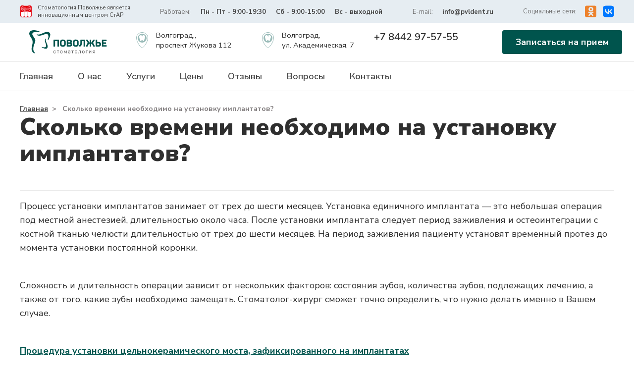

--- FILE ---
content_type: text/html; charset=UTF-8
request_url: https://pvldent.ru/%D1%81%D0%BA%D0%BE%D0%BB%D1%8C%D0%BA%D0%BE-%D0%B2%D1%80%D0%B5%D0%BC%D0%B5%D0%BD%D0%B8-%D0%BD%D0%B5%D0%BE%D0%B1%D1%85%D0%BE%D0%B4%D0%B8%D0%BC%D0%BE-%D0%BD%D0%B0-%D1%83%D1%81%D1%82%D0%B0%D0%BD%D0%BE/
body_size: 11062
content:

    
<!DOCTYPE html>
<html lang="ru">
<head>
    <meta charset="UTF-8">
    <meta http-equiv="X-UA-Compatible" content="IE=edge">
    <meta name="viewport" content="width=device-width, initial-scale=1.0">
	<link rel="shortcut icon" href="https://pvldent.ru/wp-content/themes/clinic/img/favicon.ico" type="image/x-icon"/>
    <title>Сколько времени необходимо на установку имплантатов? | Стоматология</title>
    <link rel="stylesheet" href="https://pvldent.ru/wp-content/themes/clinic/slick/slick.css">
    <link rel="stylesheet" href="https://pvldent.ru/wp-content/themes/clinic/slick/slick-theme.css">
    <link href="https://fonts.googleapis.com/css2?family=Nunito+Sans:ital,wght@0,200;0,300;0,400;0,600;0,700;0,800;0,900;1,200;1,300;1,400;1,600;1,700;1,800;1,900&display=swap" rel="stylesheet">
    <link rel="stylesheet" href="https://pvldent.ru/wp-content/themes/clinic/style.css">
    <link rel="stylesheet" type="text/css" href="https://pvldent.ru/wp-content/themes/clinic/popup.css" />
    <link rel="stylesheet" type="text/css" href="//cdn.jsdelivr.net/npm/slick-carousel@1.8.1/slick/slick.css" />
	<script type="text/javascript" src="https://code.jquery.com/jquery-1.9.1.min.js"></script>
    <meta name='robots' content='max-image-preview:large' />
<link rel="alternate" type="application/rss+xml" title="Стоматология &raquo; Лента комментариев к &laquo;Сколько времени необходимо на установку имплантатов?&raquo;" href="https://pvldent.ru/%d1%81%d0%ba%d0%be%d0%bb%d1%8c%d0%ba%d0%be-%d0%b2%d1%80%d0%b5%d0%bc%d0%b5%d0%bd%d0%b8-%d0%bd%d0%b5%d0%be%d0%b1%d1%85%d0%be%d0%b4%d0%b8%d0%bc%d0%be-%d0%bd%d0%b0-%d1%83%d1%81%d1%82%d0%b0%d0%bd%d0%be/feed/" />
<link rel="alternate" title="oEmbed (JSON)" type="application/json+oembed" href="https://pvldent.ru/wp-json/oembed/1.0/embed?url=https%3A%2F%2Fpvldent.ru%2F%25d1%2581%25d0%25ba%25d0%25be%25d0%25bb%25d1%258c%25d0%25ba%25d0%25be-%25d0%25b2%25d1%2580%25d0%25b5%25d0%25bc%25d0%25b5%25d0%25bd%25d0%25b8-%25d0%25bd%25d0%25b5%25d0%25be%25d0%25b1%25d1%2585%25d0%25be%25d0%25b4%25d0%25b8%25d0%25bc%25d0%25be-%25d0%25bd%25d0%25b0-%25d1%2583%25d1%2581%25d1%2582%25d0%25b0%25d0%25bd%25d0%25be%2F" />
<link rel="alternate" title="oEmbed (XML)" type="text/xml+oembed" href="https://pvldent.ru/wp-json/oembed/1.0/embed?url=https%3A%2F%2Fpvldent.ru%2F%25d1%2581%25d0%25ba%25d0%25be%25d0%25bb%25d1%258c%25d0%25ba%25d0%25be-%25d0%25b2%25d1%2580%25d0%25b5%25d0%25bc%25d0%25b5%25d0%25bd%25d0%25b8-%25d0%25bd%25d0%25b5%25d0%25be%25d0%25b1%25d1%2585%25d0%25be%25d0%25b4%25d0%25b8%25d0%25bc%25d0%25be-%25d0%25bd%25d0%25b0-%25d1%2583%25d1%2581%25d1%2582%25d0%25b0%25d0%25bd%25d0%25be%2F&#038;format=xml" />
<style id='wp-img-auto-sizes-contain-inline-css' type='text/css'>
img:is([sizes=auto i],[sizes^="auto," i]){contain-intrinsic-size:3000px 1500px}
/*# sourceURL=wp-img-auto-sizes-contain-inline-css */
</style>
<style id='wp-block-library-inline-css' type='text/css'>
:root{--wp-block-synced-color:#7a00df;--wp-block-synced-color--rgb:122,0,223;--wp-bound-block-color:var(--wp-block-synced-color);--wp-editor-canvas-background:#ddd;--wp-admin-theme-color:#007cba;--wp-admin-theme-color--rgb:0,124,186;--wp-admin-theme-color-darker-10:#006ba1;--wp-admin-theme-color-darker-10--rgb:0,107,160.5;--wp-admin-theme-color-darker-20:#005a87;--wp-admin-theme-color-darker-20--rgb:0,90,135;--wp-admin-border-width-focus:2px}@media (min-resolution:192dpi){:root{--wp-admin-border-width-focus:1.5px}}.wp-element-button{cursor:pointer}:root .has-very-light-gray-background-color{background-color:#eee}:root .has-very-dark-gray-background-color{background-color:#313131}:root .has-very-light-gray-color{color:#eee}:root .has-very-dark-gray-color{color:#313131}:root .has-vivid-green-cyan-to-vivid-cyan-blue-gradient-background{background:linear-gradient(135deg,#00d084,#0693e3)}:root .has-purple-crush-gradient-background{background:linear-gradient(135deg,#34e2e4,#4721fb 50%,#ab1dfe)}:root .has-hazy-dawn-gradient-background{background:linear-gradient(135deg,#faaca8,#dad0ec)}:root .has-subdued-olive-gradient-background{background:linear-gradient(135deg,#fafae1,#67a671)}:root .has-atomic-cream-gradient-background{background:linear-gradient(135deg,#fdd79a,#004a59)}:root .has-nightshade-gradient-background{background:linear-gradient(135deg,#330968,#31cdcf)}:root .has-midnight-gradient-background{background:linear-gradient(135deg,#020381,#2874fc)}:root{--wp--preset--font-size--normal:16px;--wp--preset--font-size--huge:42px}.has-regular-font-size{font-size:1em}.has-larger-font-size{font-size:2.625em}.has-normal-font-size{font-size:var(--wp--preset--font-size--normal)}.has-huge-font-size{font-size:var(--wp--preset--font-size--huge)}.has-text-align-center{text-align:center}.has-text-align-left{text-align:left}.has-text-align-right{text-align:right}.has-fit-text{white-space:nowrap!important}#end-resizable-editor-section{display:none}.aligncenter{clear:both}.items-justified-left{justify-content:flex-start}.items-justified-center{justify-content:center}.items-justified-right{justify-content:flex-end}.items-justified-space-between{justify-content:space-between}.screen-reader-text{border:0;clip-path:inset(50%);height:1px;margin:-1px;overflow:hidden;padding:0;position:absolute;width:1px;word-wrap:normal!important}.screen-reader-text:focus{background-color:#ddd;clip-path:none;color:#444;display:block;font-size:1em;height:auto;left:5px;line-height:normal;padding:15px 23px 14px;text-decoration:none;top:5px;width:auto;z-index:100000}html :where(.has-border-color){border-style:solid}html :where([style*=border-top-color]){border-top-style:solid}html :where([style*=border-right-color]){border-right-style:solid}html :where([style*=border-bottom-color]){border-bottom-style:solid}html :where([style*=border-left-color]){border-left-style:solid}html :where([style*=border-width]){border-style:solid}html :where([style*=border-top-width]){border-top-style:solid}html :where([style*=border-right-width]){border-right-style:solid}html :where([style*=border-bottom-width]){border-bottom-style:solid}html :where([style*=border-left-width]){border-left-style:solid}html :where(img[class*=wp-image-]){height:auto;max-width:100%}:where(figure){margin:0 0 1em}html :where(.is-position-sticky){--wp-admin--admin-bar--position-offset:var(--wp-admin--admin-bar--height,0px)}@media screen and (max-width:600px){html :where(.is-position-sticky){--wp-admin--admin-bar--position-offset:0px}}

/*# sourceURL=wp-block-library-inline-css */
</style><style id='wp-block-group-inline-css' type='text/css'>
.wp-block-group{box-sizing:border-box}:where(.wp-block-group.wp-block-group-is-layout-constrained){position:relative}
/*# sourceURL=https://pvldent.ru/wp-includes/blocks/group/style.min.css */
</style>
<style id='wp-block-paragraph-inline-css' type='text/css'>
.is-small-text{font-size:.875em}.is-regular-text{font-size:1em}.is-large-text{font-size:2.25em}.is-larger-text{font-size:3em}.has-drop-cap:not(:focus):first-letter{float:left;font-size:8.4em;font-style:normal;font-weight:100;line-height:.68;margin:.05em .1em 0 0;text-transform:uppercase}body.rtl .has-drop-cap:not(:focus):first-letter{float:none;margin-left:.1em}p.has-drop-cap.has-background{overflow:hidden}:root :where(p.has-background){padding:1.25em 2.375em}:where(p.has-text-color:not(.has-link-color)) a{color:inherit}p.has-text-align-left[style*="writing-mode:vertical-lr"],p.has-text-align-right[style*="writing-mode:vertical-rl"]{rotate:180deg}
/*# sourceURL=https://pvldent.ru/wp-includes/blocks/paragraph/style.min.css */
</style>
<style id='global-styles-inline-css' type='text/css'>
:root{--wp--preset--aspect-ratio--square: 1;--wp--preset--aspect-ratio--4-3: 4/3;--wp--preset--aspect-ratio--3-4: 3/4;--wp--preset--aspect-ratio--3-2: 3/2;--wp--preset--aspect-ratio--2-3: 2/3;--wp--preset--aspect-ratio--16-9: 16/9;--wp--preset--aspect-ratio--9-16: 9/16;--wp--preset--color--black: #000000;--wp--preset--color--cyan-bluish-gray: #abb8c3;--wp--preset--color--white: #ffffff;--wp--preset--color--pale-pink: #f78da7;--wp--preset--color--vivid-red: #cf2e2e;--wp--preset--color--luminous-vivid-orange: #ff6900;--wp--preset--color--luminous-vivid-amber: #fcb900;--wp--preset--color--light-green-cyan: #7bdcb5;--wp--preset--color--vivid-green-cyan: #00d084;--wp--preset--color--pale-cyan-blue: #8ed1fc;--wp--preset--color--vivid-cyan-blue: #0693e3;--wp--preset--color--vivid-purple: #9b51e0;--wp--preset--gradient--vivid-cyan-blue-to-vivid-purple: linear-gradient(135deg,rgb(6,147,227) 0%,rgb(155,81,224) 100%);--wp--preset--gradient--light-green-cyan-to-vivid-green-cyan: linear-gradient(135deg,rgb(122,220,180) 0%,rgb(0,208,130) 100%);--wp--preset--gradient--luminous-vivid-amber-to-luminous-vivid-orange: linear-gradient(135deg,rgb(252,185,0) 0%,rgb(255,105,0) 100%);--wp--preset--gradient--luminous-vivid-orange-to-vivid-red: linear-gradient(135deg,rgb(255,105,0) 0%,rgb(207,46,46) 100%);--wp--preset--gradient--very-light-gray-to-cyan-bluish-gray: linear-gradient(135deg,rgb(238,238,238) 0%,rgb(169,184,195) 100%);--wp--preset--gradient--cool-to-warm-spectrum: linear-gradient(135deg,rgb(74,234,220) 0%,rgb(151,120,209) 20%,rgb(207,42,186) 40%,rgb(238,44,130) 60%,rgb(251,105,98) 80%,rgb(254,248,76) 100%);--wp--preset--gradient--blush-light-purple: linear-gradient(135deg,rgb(255,206,236) 0%,rgb(152,150,240) 100%);--wp--preset--gradient--blush-bordeaux: linear-gradient(135deg,rgb(254,205,165) 0%,rgb(254,45,45) 50%,rgb(107,0,62) 100%);--wp--preset--gradient--luminous-dusk: linear-gradient(135deg,rgb(255,203,112) 0%,rgb(199,81,192) 50%,rgb(65,88,208) 100%);--wp--preset--gradient--pale-ocean: linear-gradient(135deg,rgb(255,245,203) 0%,rgb(182,227,212) 50%,rgb(51,167,181) 100%);--wp--preset--gradient--electric-grass: linear-gradient(135deg,rgb(202,248,128) 0%,rgb(113,206,126) 100%);--wp--preset--gradient--midnight: linear-gradient(135deg,rgb(2,3,129) 0%,rgb(40,116,252) 100%);--wp--preset--font-size--small: 13px;--wp--preset--font-size--medium: 20px;--wp--preset--font-size--large: 36px;--wp--preset--font-size--x-large: 42px;--wp--preset--spacing--20: 0.44rem;--wp--preset--spacing--30: 0.67rem;--wp--preset--spacing--40: 1rem;--wp--preset--spacing--50: 1.5rem;--wp--preset--spacing--60: 2.25rem;--wp--preset--spacing--70: 3.38rem;--wp--preset--spacing--80: 5.06rem;--wp--preset--shadow--natural: 6px 6px 9px rgba(0, 0, 0, 0.2);--wp--preset--shadow--deep: 12px 12px 50px rgba(0, 0, 0, 0.4);--wp--preset--shadow--sharp: 6px 6px 0px rgba(0, 0, 0, 0.2);--wp--preset--shadow--outlined: 6px 6px 0px -3px rgb(255, 255, 255), 6px 6px rgb(0, 0, 0);--wp--preset--shadow--crisp: 6px 6px 0px rgb(0, 0, 0);}:where(.is-layout-flex){gap: 0.5em;}:where(.is-layout-grid){gap: 0.5em;}body .is-layout-flex{display: flex;}.is-layout-flex{flex-wrap: wrap;align-items: center;}.is-layout-flex > :is(*, div){margin: 0;}body .is-layout-grid{display: grid;}.is-layout-grid > :is(*, div){margin: 0;}:where(.wp-block-columns.is-layout-flex){gap: 2em;}:where(.wp-block-columns.is-layout-grid){gap: 2em;}:where(.wp-block-post-template.is-layout-flex){gap: 1.25em;}:where(.wp-block-post-template.is-layout-grid){gap: 1.25em;}.has-black-color{color: var(--wp--preset--color--black) !important;}.has-cyan-bluish-gray-color{color: var(--wp--preset--color--cyan-bluish-gray) !important;}.has-white-color{color: var(--wp--preset--color--white) !important;}.has-pale-pink-color{color: var(--wp--preset--color--pale-pink) !important;}.has-vivid-red-color{color: var(--wp--preset--color--vivid-red) !important;}.has-luminous-vivid-orange-color{color: var(--wp--preset--color--luminous-vivid-orange) !important;}.has-luminous-vivid-amber-color{color: var(--wp--preset--color--luminous-vivid-amber) !important;}.has-light-green-cyan-color{color: var(--wp--preset--color--light-green-cyan) !important;}.has-vivid-green-cyan-color{color: var(--wp--preset--color--vivid-green-cyan) !important;}.has-pale-cyan-blue-color{color: var(--wp--preset--color--pale-cyan-blue) !important;}.has-vivid-cyan-blue-color{color: var(--wp--preset--color--vivid-cyan-blue) !important;}.has-vivid-purple-color{color: var(--wp--preset--color--vivid-purple) !important;}.has-black-background-color{background-color: var(--wp--preset--color--black) !important;}.has-cyan-bluish-gray-background-color{background-color: var(--wp--preset--color--cyan-bluish-gray) !important;}.has-white-background-color{background-color: var(--wp--preset--color--white) !important;}.has-pale-pink-background-color{background-color: var(--wp--preset--color--pale-pink) !important;}.has-vivid-red-background-color{background-color: var(--wp--preset--color--vivid-red) !important;}.has-luminous-vivid-orange-background-color{background-color: var(--wp--preset--color--luminous-vivid-orange) !important;}.has-luminous-vivid-amber-background-color{background-color: var(--wp--preset--color--luminous-vivid-amber) !important;}.has-light-green-cyan-background-color{background-color: var(--wp--preset--color--light-green-cyan) !important;}.has-vivid-green-cyan-background-color{background-color: var(--wp--preset--color--vivid-green-cyan) !important;}.has-pale-cyan-blue-background-color{background-color: var(--wp--preset--color--pale-cyan-blue) !important;}.has-vivid-cyan-blue-background-color{background-color: var(--wp--preset--color--vivid-cyan-blue) !important;}.has-vivid-purple-background-color{background-color: var(--wp--preset--color--vivid-purple) !important;}.has-black-border-color{border-color: var(--wp--preset--color--black) !important;}.has-cyan-bluish-gray-border-color{border-color: var(--wp--preset--color--cyan-bluish-gray) !important;}.has-white-border-color{border-color: var(--wp--preset--color--white) !important;}.has-pale-pink-border-color{border-color: var(--wp--preset--color--pale-pink) !important;}.has-vivid-red-border-color{border-color: var(--wp--preset--color--vivid-red) !important;}.has-luminous-vivid-orange-border-color{border-color: var(--wp--preset--color--luminous-vivid-orange) !important;}.has-luminous-vivid-amber-border-color{border-color: var(--wp--preset--color--luminous-vivid-amber) !important;}.has-light-green-cyan-border-color{border-color: var(--wp--preset--color--light-green-cyan) !important;}.has-vivid-green-cyan-border-color{border-color: var(--wp--preset--color--vivid-green-cyan) !important;}.has-pale-cyan-blue-border-color{border-color: var(--wp--preset--color--pale-cyan-blue) !important;}.has-vivid-cyan-blue-border-color{border-color: var(--wp--preset--color--vivid-cyan-blue) !important;}.has-vivid-purple-border-color{border-color: var(--wp--preset--color--vivid-purple) !important;}.has-vivid-cyan-blue-to-vivid-purple-gradient-background{background: var(--wp--preset--gradient--vivid-cyan-blue-to-vivid-purple) !important;}.has-light-green-cyan-to-vivid-green-cyan-gradient-background{background: var(--wp--preset--gradient--light-green-cyan-to-vivid-green-cyan) !important;}.has-luminous-vivid-amber-to-luminous-vivid-orange-gradient-background{background: var(--wp--preset--gradient--luminous-vivid-amber-to-luminous-vivid-orange) !important;}.has-luminous-vivid-orange-to-vivid-red-gradient-background{background: var(--wp--preset--gradient--luminous-vivid-orange-to-vivid-red) !important;}.has-very-light-gray-to-cyan-bluish-gray-gradient-background{background: var(--wp--preset--gradient--very-light-gray-to-cyan-bluish-gray) !important;}.has-cool-to-warm-spectrum-gradient-background{background: var(--wp--preset--gradient--cool-to-warm-spectrum) !important;}.has-blush-light-purple-gradient-background{background: var(--wp--preset--gradient--blush-light-purple) !important;}.has-blush-bordeaux-gradient-background{background: var(--wp--preset--gradient--blush-bordeaux) !important;}.has-luminous-dusk-gradient-background{background: var(--wp--preset--gradient--luminous-dusk) !important;}.has-pale-ocean-gradient-background{background: var(--wp--preset--gradient--pale-ocean) !important;}.has-electric-grass-gradient-background{background: var(--wp--preset--gradient--electric-grass) !important;}.has-midnight-gradient-background{background: var(--wp--preset--gradient--midnight) !important;}.has-small-font-size{font-size: var(--wp--preset--font-size--small) !important;}.has-medium-font-size{font-size: var(--wp--preset--font-size--medium) !important;}.has-large-font-size{font-size: var(--wp--preset--font-size--large) !important;}.has-x-large-font-size{font-size: var(--wp--preset--font-size--x-large) !important;}
/*# sourceURL=global-styles-inline-css */
</style>

<style id='classic-theme-styles-inline-css' type='text/css'>
/*! This file is auto-generated */
.wp-block-button__link{color:#fff;background-color:#32373c;border-radius:9999px;box-shadow:none;text-decoration:none;padding:calc(.667em + 2px) calc(1.333em + 2px);font-size:1.125em}.wp-block-file__button{background:#32373c;color:#fff;text-decoration:none}
/*# sourceURL=/wp-includes/css/classic-themes.min.css */
</style>
<link rel="https://api.w.org/" href="https://pvldent.ru/wp-json/" /><link rel="alternate" title="JSON" type="application/json" href="https://pvldent.ru/wp-json/wp/v2/posts/413" /><link rel="EditURI" type="application/rsd+xml" title="RSD" href="https://pvldent.ru/xmlrpc.php?rsd" />
<meta name="generator" content="WordPress 6.9" />
<link rel="canonical" href="https://pvldent.ru/%d1%81%d0%ba%d0%be%d0%bb%d1%8c%d0%ba%d0%be-%d0%b2%d1%80%d0%b5%d0%bc%d0%b5%d0%bd%d0%b8-%d0%bd%d0%b5%d0%be%d0%b1%d1%85%d0%be%d0%b4%d0%b8%d0%bc%d0%be-%d0%bd%d0%b0-%d1%83%d1%81%d1%82%d0%b0%d0%bd%d0%be/" />
<link rel='shortlink' href='https://pvldent.ru/?p=413' />
</head>

<body>
	
	
	
	
	
<div class="popup_overlay overlay3" style="display: none;">
    <div class="popup_overlay_scroll">
        <div class="popup">
            <div class="close_popup"></div>
            <div class="clear"></div>
            <div class="formsender">
                <h2>Оставьте отзыв</h2>
                   <div class="formbox">
      <form name="formed2" id="formed2" action="" method="post" enctype="multipart/form-data">
              <input type="text" name="name" id="name" required placeholder="Ваше имя">

		      
		      <div class="selectaddress">
       <select name="filial">
		   <option>Выберите филиал</option>
                   <option value="Волгоград,,<br>проспект Жукова 112">Волгоград,,<br>проспект Жукова 112</option>
         <option value="Волгоград, <br>ул. Академическая, 7">Волгоград, <br>ул. Академическая, 7</option>
 
      </select>
    </div>

		  
		  <div class="selectaddress">
       <select name="vrach">
		   <option>Специалист</option>
                    <option value="Дудка Арина Игоревна">Дудка Арина Игоревна</option>
         <option value="Шишкина Полина Анатольевна">Шишкина Полина Анатольевна</option>
         <option value="Селина Екатерина Валентиновна">Селина Екатерина Валентиновна</option>
         <option value="Карамян Давид Рачикович">Карамян Давид Рачикович</option>
         <option value="Багишов Замир Габилович">Багишов Замир Габилович</option>
         <option value="Волков Владислав Александрович">Волков Владислав Александрович</option>
         <option value="Жуков Иван Андреевич">Жуков Иван Андреевич</option>
         <option value="Шпорт Наталья Анатольевна">Шпорт Наталья Анатольевна</option>
         <option value="Волков Александр Владимирович">Волков Александр Владимирович</option>
         <option value="Сорокина Оксана Николаевна">Сорокина Оксана Николаевна</option>
         <option value="Адамян Анна Гагиковна">Адамян Анна Гагиковна</option>
         <option value="Ван-Сен-Дю Елена Константиновна">Ван-Сен-Дю Елена Константиновна</option>
 
      </select>
    </div>

              <input type="text" name="message" id="message" required placeholder="Напишите ваш отзыв">

              <input type="submit" value="Отправить">
              <div class="checkbox-row">
                <span class="custom-checkbox" id="happy-visual-2" data-checked="false"></span>
                <input type="hidden" name="happy" id="happy-hidden-2" value="no">
                <label for="happy-visual-2" id="labelhappy-2"><span>Даю согласие на <a href="https://pvldent.ru/wp-content/themes/clinic/soglasie_personaldata.docx">обработку моих персональных данных</a></span></label>
              </div>
            <div class="clear"></div>
      </form>
      <div class="warning-ok2" style="display: none;">Отзыв отправлен!</div>
		
       <div id="readresult2"></div>
<script>
$(document).ready(function() {
    setTimeout(function() {
        // Элементы для второй формы
        var $visualCheckbox2 = $('#happy-visual-2');
        var $hiddenInput2 = $('#happy-hidden-2');
        var $submitBtn2 = $('#formed2 input[type="submit"]');
        var $form2 = $('#formed2');
        
        if (!$visualCheckbox2.length || !$hiddenInput2.length) return;
        
        // Начальное состояние для второй формы
        $visualCheckbox2.attr('data-checked', 'false');
        $hiddenInput2.val('no');
        $submitBtn2.prop('disabled', true).css('opacity', '0.6').css('cursor', 'not-allowed');
        
        // Функция переключения для второй формы
        function toggleCheckbox2() {
            var isChecked = $visualCheckbox2.attr('data-checked') === 'true';
            var newState = !isChecked;
            
            // Обновляем визуал
            $visualCheckbox2.attr('data-checked', newState.toString());
            
            // Обновляем hidden input
            $hiddenInput2.val(newState ? 'yes' : 'no');
            
            // Обновляем кнопку
            if (newState) {
                $submitBtn2.prop('disabled', false).css('opacity', '1').css('cursor', 'pointer');
            } else {
                $submitBtn2.prop('disabled', true).css('opacity', '0.6').css('cursor', 'not-allowed');
            }
            
            return newState;
        }
        
        // Обработчик клика по визуальному чекбоксу (вторая форма)
        $visualCheckbox2.on('click', function(e) {
            toggleCheckbox2();
            e.stopPropagation();
        });
        
        // Обработчик клика по label (вторая форма)
        $('#labelhappy-2').on('click', function(e) {
            // Пропускаем клики по ссылке
            if ($(e.target).is('a') || $(e.target).parents('a').length) {
                return;
            }
            
            toggleCheckbox2();
            e.preventDefault();
        });
        
        // Обработчик отправки второй формы
        $form2.off('submit').on('submit', function(e) {
            var isChecked = $visualCheckbox2.attr('data-checked') === 'true';
            
            if (!isChecked) {
                e.preventDefault();
                alert('Для отправки отзыва необходимо дать согласие на обработку персональных данных');
                
                // Анимация для привлечения внимания
                $visualCheckbox2.css({
                    'transform': 'scale(1.2)',
                    'box-shadow': '0 0 10px red'
                });
                
                setTimeout(function() {
                    $visualCheckbox2.css({
                        'transform': '',
                        'box-shadow': ''
                    });
                }, 500);
                
                return false;
            }
            
            // Существующий AJAX код для второй формы
            e.preventDefault();
            var formData = new FormData(this);
            
            $.ajax({
                url: 'https://pvldent.ru/wp-content/themes/clinic/send2.php',
                type: 'POST',
                data: formData,
                async: true,
                cache: false,
                contentType: false,
                enctype: 'multipart/form-data',
                processData: false,
                success: function (response) {
                    $('.warning-ok2').show(200);
                    $form2.hide(200);
                },
                error: function (response) {
                    document.getElementById('readresult2').innerHTML = '<div class=noplaned>Error</div>';
                }
            });
            
            return false;
        });
    }, 300);
});
</script>
     </div>
     <div class="clear"></div>
            </div>
        </div>
    </div>
</div>
	
	
	
	
	
	
	
	
	
	
	
	

<div class="popup_overlay overlay1" style="display: none;">
    <div class="popup_overlay_scroll">
        <div class="popup">
            <div class="close_popup"></div>
            <div class="clear"></div>
            <div class="formsender">
                <h2>Записаться на прием</h2>
                   <div class="formbox">
      <form name="formed3" id="formed3" action="" method="post" enctype="multipart/form-data">
              <input type="text" name="name" id="name" required placeholder="Ваше имя">
              <input type="text" name="phone" id="phone" required placeholder="Номер тетефона">
		  <div class="selectaddress">
       <select name="filial">
		  <option>Специалист (по желанию)</option>
                   <option value="Дудка Арина Игоревна">Дудка Арина Игоревна</option>
         <option value="Шишкина Полина Анатольевна">Шишкина Полина Анатольевна</option>
         <option value="Селина Екатерина Валентиновна">Селина Екатерина Валентиновна</option>
         <option value="Карамян Давид Рачикович">Карамян Давид Рачикович</option>
         <option value="Багишов Замир Габилович">Багишов Замир Габилович</option>
         <option value="Волков Владислав Александрович">Волков Владислав Александрович</option>
         <option value="Жуков Иван Андреевич">Жуков Иван Андреевич</option>
         <option value="Шпорт Наталья Анатольевна">Шпорт Наталья Анатольевна</option>
         <option value="Волков Александр Владимирович">Волков Александр Владимирович</option>
         <option value="Сорокина Оксана Николаевна">Сорокина Оксана Николаевна</option>
         <option value="Адамян Анна Гагиковна">Адамян Анна Гагиковна</option>
         <option value="Ван-Сен-Дю Елена Константиновна">Ван-Сен-Дю Елена Константиновна</option>
 
      </select>
    </div>

        <input type="text" name="dates" id="dates" placeholder="Дата приема (по желанию)">
        <div class="clear"></div>
		  
        <input type="submit" value="Записаться">

        <div class="checkbox-row">
            <span class="custom-checkbox" id="happy-visual" data-checked="false"></span>
            <input type="hidden" name="happy" id="happy-hidden" value="no">
            <label for="happy-visual" id="labelhappy">
                <span>Даю согласие на <a href="https://pvldent.ru/wp-content/themes/clinic/soglasie_personaldata.docx">обработку моих персональных данных</a></span>
            </label>
        </div>
      </form>
      <div class="warning-ok3" style="display: none;">Данные отправлены!</div>

       <div id="readresult3"></div>
        <script>
        $(document).ready(function() {
            setTimeout(function() {
                // Элементы
                var $visualCheckbox = $('#happy-visual');
                var $hiddenInput = $('#happy-hidden');
                var $submitBtn = $('#formed3 input[type="submit"]');
                var $form = $('#formed3');
                
                if (!$visualCheckbox.length || !$hiddenInput.length) return;
                
                // Начальное состояние
                $visualCheckbox.attr('data-checked', 'false');
                $hiddenInput.val('no');
                $submitBtn.prop('disabled', true).css('opacity', '0.6').css('cursor', 'not-allowed');
                
                // Функция переключения
                function toggleCheckbox() {
                    var isChecked = $visualCheckbox.attr('data-checked') === 'true';
                    var newState = !isChecked;
                    
                    // Обновляем визуал
                    $visualCheckbox.attr('data-checked', newState.toString());
                    
                    // Обновляем hidden input
                    $hiddenInput.val(newState ? 'yes' : 'no');
                    
                    // Обновляем кнопку
                    if (newState) {
                        $submitBtn.prop('disabled', false).css('opacity', '1').css('cursor', 'pointer');
                    } else {
                        $submitBtn.prop('disabled', true).css('opacity', '0.6').css('cursor', 'not-allowed');
                    }
                    
                    return newState;
                }
                
                // Обработчик клика по визуальному чекбоксу
                $visualCheckbox.on('click', function(e) {
                    toggleCheckbox();
                    e.stopPropagation();
                });
                
                // Обработчик клика по label
                $('#labelhappy').on('click', function(e) {
                    if ($(e.target).is('a') || $(e.target).parents('a').length) {
                        return;
                    }
                    
                    toggleCheckbox();
                    e.preventDefault();
                });
                
                // Обработчик отправки формы
                $form.off('submit').on('submit', function(e) {
                    var isChecked = $visualCheckbox.attr('data-checked') === 'true';
                    
                    if (!isChecked) {
                        e.preventDefault();
                        alert('Для записи на прием необходимо дать согласие на обработку персональных данных');
                        
                        // Анимация
                        $visualCheckbox.css({
                            'transform': 'scale(1.2)',
                            'box-shadow': '0 0 10px red'
                        });
                        
                        setTimeout(function() {
                            $visualCheckbox.css({
                                'transform': '',
                                'box-shadow': ''
                            });
                        }, 500);
                        
                        return false;
                    }
                    
                    // предыдущий код
                    e.preventDefault();
                    var formData = new FormData(this);
                    
                    $.ajax({
                        url: 'https://pvldent.ru/wp-content/themes/clinic/send.php',
                        type: 'POST',
                        data: formData,
                        async: true,
                        cache: false,
                        contentType: false,
                        enctype: 'multipart/form-data',
                        processData: false,
                        success: function (response) {
                            $('.warning-ok3').show(200);
                            $form.hide(200);
                        },
                        error: function (response) {
                            document.getElementById('readresult3').innerHTML = '<div class=noplaned>Error</div>';
                        }
                    });
                    
                    return false;
                });
            }, 300);
        });
        </script>
     </div>
     <div class="clear"></div>
            </div>
        </div>
    </div>
</div>
	
	
	
	
	
	
	
	
	
	
    <div class="small_header">
        <div class="container">
            <div class="top_header">
                <div class="top_header_content mini_icon">
                    <div class="icon">
                        <img src="https://pvldent.ru/wp-content/themes/clinic/assets/top_header_icon.png" alt="">
                    </div>
                    <span class="icon_text">Стоматология Поволжье является<br>инновационным центром СтАР</span>
                </div>
                <div class="top_header_content">
                    <span class="work">Работаем:</span>
                    <span class="work_from_to">Пн - Пт - 9:00-19:30</span>
                    <span class="work_from_to">Сб - 9:00-15:00</span>
                    <span class="work_from_to">Вс - выходной</span>
                </div>
                <div class="top_header_content">
                    <span class="work">E-mail:</span>
                    <a href="mailto: info@pvldent.ru" class="mail_link"><span class="work_from_to">info@pvldent.ru</span></a>
                </div>
                <div class="top_header_content mini_icon">
                    <span class="work">Социальные сети:</span>
                    <div class="social_icons">
                        <a href="https://m.ok.ru/group56771545595952" class="icons_link" target="_blank">
                            <div class="social_icon">
                                <img src="https://pvldent.ru/wp-content/themes/clinic/assets/top_header_ok.svg" alt="Мы в ok.ru" class="social_icon_img">
                            </div>
                        </a>
                        <a href="https://vk.com/pvldent" class="icons_link" target="_blank">
                            <div class="social_icon">
                                <img src="https://pvldent.ru/wp-content/themes/clinic/assets/top_header_vk.svg" alt="Мы в vk.com" class="social_icon_img">
                            </div>
                        </a>
                    </div>
                </div>
            </div>
        </div>
    </div>
    <div class="big_header">
        <div class="container">
            <div class="bottom_header">
                <div class="header_mobile_actions">
                    <div class="bottom_header_content">
                        <a href="https://pvldent.ru" class="logo_link">
                            <div class="logo_block">
                                <div class="logo">
                                    <img src="https://pvldent.ru/wp-content/themes/clinic/assets/logo_hor.svg" alt="site logo" class="logo_img">
                                </div>
                            </div>
                        </a>
                    </div>
                    <div class="burger">
                        <button class="burger_btn burger_open">
                            <img src="https://pvldent.ru/wp-content/themes/clinic/assets/mob_menu.svg" alt="" class="burger_icon">
                        </button>
                        <button class="burger_btn close_btn">
                            <img src="https://pvldent.ru/wp-content/themes/clinic/assets/mob_close.svg" alt="" class="burger_icon">
                        </button>
                    </div>
                </div>
                <div class="header_location">
					
					
					
		                    <div class="bottom_header_content">
                        <a href="#" class="location_link" target="_blank">
                            <div class="link_block">
                                <div class="location_icon">
                                    <img src="https://pvldent.ru/wp-content/themes/clinic/assets/map_icon.svg" alt="" class="location_img">
                                </div>
                                <span class="location_txt"><span class="mobile_dot">• </span>Волгоград,,<br>проспект Жукова 112</span>
                            </div>
                        </a>
                    </div>
		                    <div class="bottom_header_content">
                        <a href="#" class="location_link" target="_blank">
                            <div class="link_block">
                                <div class="location_icon">
                                    <img src="https://pvldent.ru/wp-content/themes/clinic/assets/map_icon.svg" alt="" class="location_img">
                                </div>
                                <span class="location_txt"><span class="mobile_dot">• </span>Волгоград, <br>ул. Академическая, 7</span>
                            </div>
                        </a>
                    </div>
					
					
					
		

                </div>
                <div class="bottom_header_content phone_linl">
                    <a href="tel: +7 8442  97-57-55" class="header_phone_link">+7 8442  97-57-55</a>
                </div>
                <div class="bottom_header_content">
                    <button class="header_btn btn openget">Записаться на прием</button>
                </div>
            </div>
        </div>
    </div>
    <div class="nav">
        <div class="container nav_container">
           <nav class="nav_menu">
                <div class="menu-%d0%bc%d0%b5%d0%bd%d1%8e-%d0%b2-%d1%88%d0%b0%d0%bf%d0%ba%d0%b5-container"><ul id="menu-%d0%bc%d0%b5%d0%bd%d1%8e-%d0%b2-%d1%88%d0%b0%d0%bf%d0%ba%d0%b5" class="menu"><li id="menu-item-6" class="menu-item menu-item-type-custom menu-item-object-custom menu-item-6"><a href="/">Главная</a></li>
<li id="menu-item-7" class="menu-item menu-item-type-custom menu-item-object-custom menu-item-7"><a href="/%d0%be-%d1%81%d1%82%d0%be%d0%bc%d0%b0%d1%82%d0%be%d0%bb%d0%be%d0%b3%d0%b8%d0%b8/">О нас</a></li>
<li id="menu-item-768" class="menu-item menu-item-type-post_type menu-item-object-page menu-item-768"><a href="https://pvldent.ru/%d1%83%d1%81%d0%bb%d1%83%d0%b3%d0%b8-%d1%81%d1%82%d0%be%d0%bc%d0%b0%d1%82%d0%be%d0%bb%d0%be%d0%b3%d0%b8%d0%b8/">Услуги</a></li>
<li id="menu-item-9" class="menu-item menu-item-type-custom menu-item-object-custom menu-item-9"><a href="/цены/">Цены</a></li>
<li id="menu-item-767" class="menu-item menu-item-type-post_type menu-item-object-page menu-item-767"><a href="https://pvldent.ru/%d0%be%d1%82%d0%b7%d1%8b%d0%b2%d1%8b/">Отзывы</a></li>
<li id="menu-item-766" class="menu-item menu-item-type-post_type menu-item-object-page menu-item-766"><a href="https://pvldent.ru/%d0%b2%d0%be%d0%bf%d1%80%d0%be%d1%81%d1%8b-%d0%b8-%d0%be%d1%82%d0%b2%d0%b5%d1%82%d1%8b/">Вопросы</a></li>
<li id="menu-item-134" class="menu-item menu-item-type-post_type menu-item-object-page menu-item-134"><a href="https://pvldent.ru/%d0%ba%d0%be%d0%bd%d1%82%d0%b0%d0%ba%d1%82%d1%8b-%d0%b0%d0%b4%d1%80%d0%b5%d1%81-%d1%82%d0%b5%d0%bb%d0%b5%d1%84%d0%be%d0%bd-%d1%87%d0%b0%d1%81%d1%8b-%d1%80%d0%b0%d0%b1%d0%be%d1%82%d1%8b/">Контакты</a></li>
</ul></div>            </nav>
        </div>
    </div>






<div class="container">
        <div class="content">
            <div class="navigation">
                <span class="navigation_text">
                    <a href="https://pvldent.ru" class="navigation_link">Главная</a><span class="nav_arrow_icon">&gt;</span>
                 Сколько времени необходимо на установку имплантатов?                </span>
            </div>
            <div class="head">
                <h2 class="main_heading">Сколько времени необходимо на установку имплантатов?</h2>
            </div>
            
            <div class="singlecontenter">
				
<p>Процесс установки имплантатов занимает от трех до шести месяцев. Установка единичного имплантата — это небольшая операция под местной анестезией, длительностью около часа. После установки имплантата следует период заживления и остеоинтеграции с костной тканью челюсти длительностью от трех до шести месяцев. На период заживления пациенту установят временный протез до момента установки постоянной коронки.</p>



<p>Сложность и длительность операции зависит от нескольких факторов: состояния зубов, количества зубов, подлежащих лечению, а также от того, какие зубы необходимо замещать. Стоматолог-хирург сможет точно определить, что нужно делать именно в Вашем случае.</p>



<p><strong><a href="/процедура-установки-цельнокерамиче-4/" target="_blank" rel="noreferrer noopener">Процедура установки цельнокерамического моста, зафиксированного на имплантатах</a></strong><br><strong><a href="/процедура-установки-цельнокерамиче-3/" target="_blank" rel="noreferrer noopener">Процедура установки цельнокерамической коронки на имплантат</a></strong><br><strong><a href="/процедура-установки-постоянных-прот/" target="_blank" rel="noreferrer noopener">Процедура установки постоянных протезов</a></strong></p>
			</div>
			
        </div>
	<div class="asider">
		<div id="sidebar" role="complementary">
		<ul>
			<li id="block-3" class="widget widget_block">
<div class="wp-block-group"><div class="wp-block-group__inner-container is-layout-flow wp-block-group-is-layout-flow">
<p></p>
</div></div>
</li>
<li id="block-4" class="widget widget_block">
<div class="wp-block-group"><div class="wp-block-group__inner-container is-layout-flow wp-block-group-is-layout-flow"></div></div>
</li>
<li id="block-5" class="widget widget_block">
<div class="wp-block-group"><div class="wp-block-group__inner-container is-layout-flow wp-block-group-is-layout-flow"></div></div>
</li>
<li id="block-6" class="widget widget_block">
<div class="wp-block-group"><div class="wp-block-group__inner-container is-layout-flow wp-block-group-is-layout-flow"></div></div>
</li>
		</ul>
	</div>
	 </div>
    </div>



<script type="speculationrules">
{"prefetch":[{"source":"document","where":{"and":[{"href_matches":"/*"},{"not":{"href_matches":["/wp-*.php","/wp-admin/*","/wp-content/uploads/*","/wp-content/*","/wp-content/plugins/*","/wp-content/themes/clinic/*","/*\\?(.+)"]}},{"not":{"selector_matches":"a[rel~=\"nofollow\"]"}},{"not":{"selector_matches":".no-prefetch, .no-prefetch a"}}]},"eagerness":"conservative"}]}
</script>

 <div class="top_footer">
        <div class="container">
            <div class="footer_row">
                <div class="footer_columns big_column">
                    <img src="https://pvldent.ru/wp-content/themes/clinic/assets/logo_hor.svg" alt="" class="footer_logo">
                    <img src="https://pvldent.ru/wp-content/themes/clinic/assets/footer_logo_2.png" alt="" class="footer_logo_2">
                    <img src="https://pvldent.ru/wp-content/themes/clinic/assets/mobile_logo_2.svg" alt="" class="mobile_logo_2">
                    <span class="footer_txt">Лицензия ЛО-34-01-0010-22  от 11 августа 2011, выдана ФС по надзору в сфере здравоохранения и социального развития</span>
                </div>
                <div class="footer_columns mobile_none">
                    <span class="footer_list_heading">Услуги</span>
                    <div class="menu-%d1%83%d1%81%d0%bb%d1%83%d0%b3%d0%b8-container"><ul id="menu-%d1%83%d1%81%d0%bb%d1%83%d0%b3%d0%b8" class="menu"><li id="menu-item-82" class="menu-item menu-item-type-custom menu-item-object-custom menu-item-82"><a href="#">Лечение</a></li>
<li id="menu-item-83" class="menu-item menu-item-type-custom menu-item-object-custom menu-item-83"><a href="#">Протезирование</a></li>
<li id="menu-item-84" class="menu-item menu-item-type-custom menu-item-object-custom menu-item-84"><a href="#">Имплантация</a></li>
</ul></div>                </div>
                <div class="footer_columns mobile_none">
                    <span class="footer_list_heading">О клинике</span>
                    <div class="menu-%d0%be-%d0%ba%d0%bb%d0%b8%d0%bd%d0%b8%d0%ba%d0%b5-container"><ul id="menu-%d0%be-%d0%ba%d0%bb%d0%b8%d0%bd%d0%b8%d0%ba%d0%b5" class="menu"><li id="menu-item-85" class="menu-item menu-item-type-custom menu-item-object-custom menu-item-85"><a href="http://№">О клинике</a></li>
<li id="menu-item-86" class="menu-item menu-item-type-custom menu-item-object-custom menu-item-86"><a href="http://№">Специалисты</a></li>
</ul></div>					<div class="icons">
                                <a href="https://m.ok.ru/group56771545595952" class="footer_icon_link" target="_blank">
                                    <div class="footer_icon">
                                        <img src="https://pvldent.ru/wp-content/themes/clinic/assets/top_header_ok.svg" alt="" class="footer_icon_img">
                                    </div>
                                </a>
                                <a href="https://vk.com/pvldent" class="footer_icon_link" target="_blank">
                                    <div class="footer_icon">
                                        <img src="https://pvldent.ru/wp-content/themes/clinic/assets/top_header_vk.svg" alt="" class="footer_icon_img">
                                    </div>
                                </a>
                            </div>
                </div>
                <div class="footer_columns big_column mobile_none">
                    <span class="footer_list_heading">Контакты</span>
                    <div class="menu-%d0%ba%d0%be%d0%bd%d1%82%d0%b0%d0%ba%d1%82%d1%8b-container"><ul id="menu-%d0%ba%d0%be%d0%bd%d1%82%d0%b0%d0%ba%d1%82%d1%8b" class="menu"><li id="menu-item-87" class="menu-item menu-item-type-custom menu-item-object-custom menu-item-87"><a href="tel:+7%208442%2097%2033%2033">+7 8442 97 33 33</a></li>
<li id="menu-item-88" class="menu-item menu-item-type-custom menu-item-object-custom menu-item-88"><a href="#">г. Волгоград, Ворошиловский р-н, ул.Академическая, 7</a></li>
<li id="menu-item-89" class="menu-item menu-item-type-custom menu-item-object-custom menu-item-89"><a href="#">г. Волгоград, Проспект Жукова 112.</a></li>
</ul></div>					
                </div>
                <div class="mobile_footer_nav">
                    <nav class="nav_menu">
                        <div class="menu-%d0%bc%d0%b5%d0%bd%d1%8e-%d0%b2-%d1%88%d0%b0%d0%bf%d0%ba%d0%b5-container"><ul id="menu-%d0%bc%d0%b5%d0%bd%d1%8e-%d0%b2-%d1%88%d0%b0%d0%bf%d0%ba%d0%b5-1" class="menu"><li class="menu-item menu-item-type-custom menu-item-object-custom menu-item-6"><a href="/">Главная</a></li>
<li class="menu-item menu-item-type-custom menu-item-object-custom menu-item-7"><a href="/%d0%be-%d1%81%d1%82%d0%be%d0%bc%d0%b0%d1%82%d0%be%d0%bb%d0%be%d0%b3%d0%b8%d0%b8/">О нас</a></li>
<li class="menu-item menu-item-type-post_type menu-item-object-page menu-item-768"><a href="https://pvldent.ru/%d1%83%d1%81%d0%bb%d1%83%d0%b3%d0%b8-%d1%81%d1%82%d0%be%d0%bc%d0%b0%d1%82%d0%be%d0%bb%d0%be%d0%b3%d0%b8%d0%b8/">Услуги</a></li>
<li class="menu-item menu-item-type-custom menu-item-object-custom menu-item-9"><a href="/цены/">Цены</a></li>
<li class="menu-item menu-item-type-post_type menu-item-object-page menu-item-767"><a href="https://pvldent.ru/%d0%be%d1%82%d0%b7%d1%8b%d0%b2%d1%8b/">Отзывы</a></li>
<li class="menu-item menu-item-type-post_type menu-item-object-page menu-item-766"><a href="https://pvldent.ru/%d0%b2%d0%be%d0%bf%d1%80%d0%be%d1%81%d1%8b-%d0%b8-%d0%be%d1%82%d0%b2%d0%b5%d1%82%d1%8b/">Вопросы</a></li>
<li class="menu-item menu-item-type-post_type menu-item-object-page menu-item-134"><a href="https://pvldent.ru/%d0%ba%d0%be%d0%bd%d1%82%d0%b0%d0%ba%d1%82%d1%8b-%d0%b0%d0%b4%d1%80%d0%b5%d1%81-%d1%82%d0%b5%d0%bb%d0%b5%d1%84%d0%be%d0%bd-%d1%87%d0%b0%d1%81%d1%8b-%d1%80%d0%b0%d0%b1%d0%be%d1%82%d1%8b/">Контакты</a></li>
</ul></div>                    </nav>
                </div>
            </div>
        </div>
    </div>
    <div class="last_footer">
        <div class="container">
            <h3 class="last_footer_heading">ИМЕЮТСЯ ПРОТИВОПОКАЗАНИЯ, НЕОБХОДИМА КОНСУЛЬТАЦИЯ СПЕЦИАЛИСТА</h3>
            <h5 class="last_footer_desc">МАТЕРИАЛЫ НА САЙТЕ НОСЯТ ИНФОРМАЦИОННЫЙ ХАРАКТЕР И НЕ ЯВЛЯЮТСЯ МЕДИЦИНСКОЙ КОНСУЛЬТАЦИЕЙ</h5>
            <span class="copyright">Copyright © 2021.<br> Стоматологическая клиника Поволжье</span>
        </div>
    </div>



<div id="toTop"><span>ВВЕРХ</span></div>
<script>
$(function() {
$(window).scroll(function() {
if($(this).scrollTop() != 0) {
$('#toTop').fadeIn();
} else {
$('#toTop').fadeOut();
}
});
$('#toTop').click(function() {
$('body,html').animate({scrollTop:0},800);
});
});
</script>


    <script type="text/javascript" src="//cdn.jsdelivr.net/npm/slick-carousel@1.8.1/slick/slick.min.js"></script>
    <script src="https://pvldent.ru/wp-content/themes/clinic/script.js"></script>


<script>
    $(function () {
        $('.close_popup').click(function () {
            $('.overlay1').show().css({'display': 'none'});
            $('.overlay2').show().css({'display': 'none'});
            $('.overlay3').show().css({'display': 'none'});
            $('.overlay4').show().css({'display': 'none'});
            $('.mobmenu').show().css({'display': 'none'});
            $("#video1")[0].src += "?autoplay=0";
            return true;
        });

        $('.openget').click(function () {
            $('.overlay1').show().css({'display': 'block !important'});
            return true;
        });
        $('.openvideo').click(function () {
            $('.overlay2').show().css({'display': 'block !important'});
            $("#video1")[0].src += "?autoplay=1";
            return true;
        });
        $('.openphone').click(function () {
            $('.overlay4').show().css({'display': 'block !important'});
            return true;
        });
        $('.fullphones').click(function () {
            $('.overlay4').show().css({'display': 'block !important'});
            return true;
        });
        $('.getrev').click(function () {
            $('.overlay3').show().css({'display': 'block !important'});
            return true;
        });
        $('.hamburger').click(function () {
            $('.mobmenu').show().css({'display': 'block !important'});
            return true;
        });
    });
	
</script>
<script>

$(function() {
		  $(".parent .text p").each(function() {
		    $(this).data('full', $(this).html());
		    $(this).html($(this).html().substr(0, 110));
		  });


		  $(".parent .rmore").click(function() {
            $('.parent .text p').show().css({'height' : 'auto'});
		    $(this).parents(".parent").toggleClass("active");
		    $(this).toggleClass("act");

		    if ($(this).is(".act")) {
		      $(this).html("Свернуть");

		      $(this).siblings('.text').find('p').html($(this).siblings('.text').find('p').data('full'));
		    } else {
		      $(this).html("Развернуть");
		      $(this).siblings('.text').find('p').html($(this).siblings('.text').find('p').html().substr(0, 110));
		    }
		  });
		});
</script>

<!-- Yandex.Metrika counter -->
<script type="text/javascript" >
   (function(m,e,t,r,i,k,a){m[i]=m[i]||function(){(m[i].a=m[i].a||[]).push(arguments)};
   m[i].l=1*new Date();
   for (var j = 0; j < document.scripts.length; j++) {if (document.scripts[j].src === r) { return; }}
   k=e.createElement(t),a=e.getElementsByTagName(t)[0],k.async=1,k.src=r,a.parentNode.insertBefore(k,a)})
   (window, document, "script", "https://mc.yandex.ru/metrika/tag.js", "ym");

   ym(90038432, "init", {
        clickmap:true,
        trackLinks:true,
        accurateTrackBounce:true,
        webvisor:true
   });
</script>
<noscript><div><img src="https://mc.yandex.ru/watch/90038432" style="position:absolute; left:-9999px;" alt="" /></div></noscript>
<!-- /Yandex.Metrika counter -->
</body>
</html>

--- FILE ---
content_type: text/css
request_url: https://pvldent.ru/wp-content/themes/clinic/style.css
body_size: 7768
content:
/*
Theme Name: Clinic
Theme URI: http://mkdes.ru/
Description: Clinic
Author: Michael Koshelev
Author URI: http://mkdes.ru/
*/

* {
    box-sizing: border-box;
}

html {
    margin: 0;
    padding: 0;
    font-family: 'Nunito Sans', sans-serif;
}

body {
    margin: 0;
    padding: 0;
}

input,
button {
    outline: none
}

input:focus,
button:focus {
    outline: none;
}

a {
    text-decoration: none;
}


/* Reset default browser styles */

.container {
    padding: 0 calc((100vw - 1200px) / 2);
}

.small_header {
    background-color: #E6EDF2;
}

.top_header {
    width: 100%;
    padding: 8px 0;
    display: flex;
    align-items: center;
    justify-content: space-between;
}

.mini_icon {
    display: flex;
    align-items: center;
}

.icon img {
    width: 24px;
    height: 24px;
}

.icon {
    margin-right: 12px;
    width: 24px;
    height: 24px;
}

.icon_text {
    color: #454545;
    font-size: 11px;
}

.work {
    color: #727272;
    font-size: 13px;
}

.work_from_to {
    font-weight: 700;
    font-size: 13px;
    color: #454545;
    margin-left: 16px;
}

.mail_link {
    text-decoration: none;
    color: #454545;
}

.social_icons {
    display: flex;
    align-items: center;
    margin-left: 4px;
}

.icons_link {
    margin-left: 12px;
}

.social_icon {
    width: 24px;
    height: 24px;
}

.social_icon_img {
    width: 24px;
    height: 24px;
}

.big_header {
    border-bottom: 1px solid #E9E9E9;
}

.bottom_header {
    width: 100%;
    padding: 15px 0;
    display: flex;
    align-items: center;
    justify-content: space-between;
}

.header_mobile_actions {
    display: flex;
    align-items: center;
    justify-content: space-between;
}

.burger {
    display: none;
}

.logo,
.logo_img {
    width: 226px; 
    height: 48px;
}

.logo_block {
    display: flex;
    align-items: center;
}

.logo_small_txt {
    font-weight: 700;
    font-size: 17px;
    color: #00544D;
}

.logo_big_txt {
    font-weight: 900;
    font-size: 24px;
    color: #00544D;
    margin-top: -8px;
    margin-bottom: -2px;
}

.logo_txt {
    display: flex;
    flex-direction: column;
    align-items: flex-start;
    justify-content: center;
    margin-left: 13px;
}

.mobile_dot {
    display: none;
}

.header_location {
    display: flex;
    align-items: center;
}

.bottom_header_content {
    width: 226px;
    height: 48px;
}

.bottom_header_content:last-child {
    margin-left: 28px;
}

.btn {
    width: 242px;
    height: 48px;
    border-radius: 4px;
    border: none;
    background: #00544D;
    cursor: pointer;
    transition: all .3s;
    font-family: 'Nunito Sans', sans-serif;
    font-weight: 700;
    font-size: 18px;
    color: #FFFFFF;
}



.slider_info > .btn {
    width: 242px;
    height: 48px;
    border-radius: 4px;
    border: none;
    background: #00544D;
    cursor: pointer;
    transition: all .3s;
    font-family: 'Nunito Sans', sans-serif;
    font-weight: 700;
    font-size: 18px;
    color: #FFFFFF;
    bottom: 20px;
    display: none;
}

.slider_info > .btn[tabindex="0"] {
    position: absolute;
    bottom: 20px;
    transition: all .3s;
    display: inline;
}

.btn:hover {
    background: #003B36;
}

.link_block {
    display: flex;
    align-items: center;
}

.location_icon,
.location_img {
    width: 32px;
    height: 32px;
}

.location_icon {
    margin-right: 12px;
}

.location_txt {
    font-weight: 400;
    font-size: 14.6px;
    color: #2F2F2F;
}

.header_phone_link {
    font-weight: 600;
    font-size: 20px;
    color: #2F2F2F;
}

.nav {
    border-bottom: 1px solid #E9E9E9;
    position: sticky;
    top: -1px;
    z-index: 80;
    background-color: #fff;
}

.nav_menu ul {
    display: flex;
    align-items: center;
    margin: 0;
    padding: 0;
    list-style: none;
}

.nav_menu li {
    margin-right: 50px;
    position: relative;
    padding: 20px 0;
}

.nav_menu li svg {
    width: 14px;
    height: 12px;
    fill: #999895;
    margin-left: 6px;
}

.nav_menu li ul {
    display: flex;
    flex-direction: column;
    position: absolute;
    align-items: flex-start;
    left: -20px;
    top: 100%;
    z-index: 1090;
    background-color: #fff;
    box-shadow: 0 5px 10px rgba(0, 0, 0, 0.25);
    border-radius: 16px;
    min-width: 280px;
    transform-origin: top center;
    transform: scaleY(0);
    transition: all .2s;
}

.nav_menu a {
    font-weight: 600;
    font-size: 18px;
    line-height: 100%;
    color: #454545;
    transition: all .3s;
    display: flex;
    align-items: center;
}

.nav_menu li ul li {
    margin: 0;
    width: 100%;
    padding: 0;
}

.nav_menu li ul li:not(:last-child) {
    border-bottom: 1px solid #E3E3E3;
}

.nav_menu li ul li a {
    padding: 16px;
    font-weight: 400;
    font-size: 18px;
    color: #454545;
    margin: 0;
    padding: 16px;
    display: block;
    width: 100%;
}

.nav_menu li:hover ul {
    transform: scaleY(1);
}

.nav_menu li ul:hover {
    transform: scaleY(1);
}

.nav_menu a:hover {
    color: #00544D;
}

.active_link {
    color: #00544D;
}

.slick_slider_block {
    width: 100%;
    position: relative;
}

.flexed {
    width: 100%;
    padding: 55px 0 40px;
    display: flex;
    align-items: flex-start;
    justify-content: space-between;
}

.slider_image,
.slider_img {
    width: 588px;
    height: 420px;
}

.slider_heading {
    font-weight: 900;
    font-size: 64px;
    color: #00544D;
    margin: 0;
    line-height: 72px;
}

.colored {
    color: #2F2F2F;
}

.slider_description {
    font-weight: 400;
    font-size: 32px;
    color: #454545;
    margin: 24px 0 48px;
}

.slider_main .slick-dots {
    width: min-content;
    right: 294px;
    bottom: 23px;
    display: flex;
    align-items: center;
    transform: translateX(100%);
}

.slick-dots li {
    width: 6px;
    height: 6px;
    margin: 0 5px;
}

.slick-dots li button:before {
    width: 6px;
    height: 6px;
    color: #D2D2D2;
    transition: all .3s;
}

.slick-dots li.slick-active button:before {
    opacity: 1;
    color: #00544D;
    width: 9px;
    height: 9px;
}

.sliderArrows {
    width: 56px;
    height: 56px;
    border-radius: 8px;
    border: 1px solid #E3E3E3;
    background: #fff;
    cursor: pointer;
    position: absolute;
    top: 265px;
    transform: translateY(-50%);
}

.arrowsImg {
    width: 15px;
    height: 29px;
}

.nextSliderArrow {
    right: 0;
}

.prewSliderArrow {
    right: calc(588px - 56px);
}

.services_header {
    padding: 48px 0;
    width: 100%;
    display: flex;
    align-items: center;
}

.services_heading {
    font-size: 48px;
    color: #1F1F1F;
    margin: 0 45px 0 0;
}

.services_descriptions {
    width: 790px;
    font-weight: 400;
    font-size: 14px;
    color: #807C7D;
}

.gallery_top_block,
.gallery_bottom_block {
    display: flex;
    align-items: center;
    justify-content: space-between;
}

.gallery_bottom_block {
    margin-top: 24px;
}

.gallery_cards {
    width: 384px;
    height: 384px;
    border-radius: 8px;
    padding: 32px 40px;
    overflow: hidden;
    position: relative;
    transition: all .3s;
}

.gallery_cards:hover {
    background: #00544D;
}

.gallery_cards:hover h4,
.gallery_cards:hover p {
    color: #fff;
}

.gallery_column {
    display: flex;
    flex-direction: column;
    justify-content: space-between;
    padding: 0;
}

.gallery_column:hover {
    background: transparent;
}

.gallery_column:hover h4 {
    color: #454545;
}

.gallery_column:hover p {
    color: #807C7D;
}

.gallery_column_cards {
    width: 100%;
    height: 180px;
    border-radius: 8px;
    padding: 15px 34px;
    overflow: hidden;
    position: relative;
    transition: all .3s;
}

.gallery_column_cards:hover h4,
.gallery_column_cards:hover p {
    color: #fff;
}

.gallery_column_cards:hover {
    background: #00544D;
}

.gallery_bottom_cards {
    width: 588px;
    height: 180px;
    border-radius: 8px;
    padding: 32px 40px;
    overflow: hidden;
    position: relative;
    transition: all .3s;
    transition: all .3s;
}

.gallery_bottom_cards:hover {
    background: #00544D;
}

.gallery_bottom_cards:hover h4,
.gallery_bottom_cards:hover p {
    color: #fff;
}

.grey {
    background: #F1F2F3;
}

.dark_green {
    background: #DEF3F0;
}

.green {
    background: #EDF7E0;
}

.pink {
    background: #F4EAF2;
}

.dark_blue {
    background: #DEE5F3;
}

.services_name {
    margin: 0;
    font-weight: 800;
    font-size: 20px;
    color: #454545;
    width: 230px;
}

.full {
    width: 100%;
}

.services_price {
    margin: 16px 0 0;
    font-weight: 400;
    font-size: 16px;
    color: #807C7D;
}

.services_img {
    position: absolute;
    right: 0;
    bottom: 0;
}

.last_block {
    padding: 48px 0;
    display: flex;
    align-items: center;
}

.services_link {
    padding: 16px 24px;
    border-radius: 4px;
    background: #00544D;
    color: #fff;
    font-weight: 700;
    font-size: 20px;
    color: #FFFFFF;
    margin-right: 32px;
    transition: all .3s;
}

.services_link:hover {
    background: #003B36
}

.last_block_txt {
    width: 100%;
    display: block;
    font-weight: 400;
    font-size: 18px;
    line-height: 160%;
    color: #807C7D;
}

.last_block_txt_sec {
    display: block;
    width: 100%;
    font-weight: 700;
    font-size: 18px;
    line-height: 160%;
    color: #454545;
}

.advantage_main {
    margin: 48px 0 0;
    padding: 32px;
    border: 1px solid #00544D;
    border-radius: 8px;
    display: flex;
    align-items: flex-start;
    justify-content: space-between;
}

.advantage_items {
    display: flex;
    align-items: flex-start;
}

.advantage_image,
.advantage_img {
    width: 48px;
    height: 48px;
}

.advantage_image {
    margin-top: 8px;
    margin-right: 24px;
}

.advantage_desc {
    font-weight: 400;
    font-size: 18px;
    color: #454545;
    width: 258px;
}

.specialists_header {
    width: 100%;
    margin-bottom: 43px;
    display: flex;
    align-items: center;
    justify-content: space-between;
}

.spec {
    margin: 0;
    font-size: 48px;
    color: #2F2F2F;
}

.spec_actions {
    display: flex;
    align-items: center;
}

.spec_slider_arrows {
    width: 56px;
    height: 56px;
    background: none;
    border: 2px solid #E3E3E3;
    display: flex;
    align-items: center;
    justify-content: center;
    cursor: pointer;
}

.spec_slider_prev {
    border-radius: 8px 0 0 8px;
    margin-right: -2px;
}

.spec_slider_next {
    border-radius: 0 8px 8px 0;
}

.spec_arrow_img {
    width: 15px;
    height: 29px;
    transition: all .3s;
}

.slick-disabled img {
    opacity: 0.3;
}

.spec_slider_items {
    width: 282px;
    height: 438px;
    display: inline-block;
    transition: all .3s;
    border-radius: 8px;
    overflow: hidden;
    margin: 0 12px;
}

.spec_slider_items:hover {
    box-shadow: 0 16px 24px rgba(84, 133, 160, 0.16);
}

.slider_card_image {
    width: 100%;
    height: 199px;
    background: #EBEBEB;
    display: flex;
    justify-content: center;
    align-items: flex-end;
    transition: all .3s;
    overflow: hidden;
}

.spec_slider_items:hover .slider_card_image {
    background: #DEF3F0
}

.spec_img {
    transition: all .3s;
    max-width: 100%;
    max-height: 80%;
}

.spec_slider_items:hover .spec_img {
    transform: scale(1.2);
}

.spec_card_body {
    padding: 24px;
}

.spec_name {
    font-weight: 800;
    font-size: 20px;
    color: #454545;
    margin: 0;
    transition: color .3s;
}

.spec_slider_items:hover .spec_name {
    color: #00544D;
}

.spec_desc {
    font-weight: 400;
    font-size: 16px;
    color: #807C7D;
    margin: 8px 0 20px;
}

.spec_btn {
    width: 100%;
    font-size: 20px;
    height: 56px;
    opacity: 0;
}

.spec_card_body .spec_btn {
    width: 100%;
    font-size: 18px;
    height: 48px;
    border-radius: 4px;
    opacity: 0;
}

.spec_slider_items:hover .spec_btn {
    opacity: 1;
}

.specialists .slick-dots {
    bottom: 0;
}

.specialists .slick-list {
    height: 480px;
}

.all_spec {
    font-weight: 700;
    font-size: 20px;
    color: #00544D;
    padding: 16px 33px;
    background: #DEF3F0;
    border-radius: 4px;
    transition: all .3s;
}

.all_spec:hover {
    background: #C6EBE6;
}

.section {
    padding: 48px 0;
}


.item_card {
    padding: 32px;
    width: 384px;
    height: auto;
    border: 1px solid #EBEBEB;
    border-radius: 8px;
    height: min-content;
	margin-right:10px;
	margin-bottom:10px;
	float:left;
}

.comments_heading {
    font-size: 48px;
    color: #2F2F2F;
    margin: 0;
}

.comment_blocks {
    display: flex;
    justify-content: space-between;
    margin-top: 48px;
}

.comment_card {
    padding: 32px;
    width: 384px;
    height: auto;
    border: 1px solid #EBEBEB;
    border-radius: 8px;
    height: min-content;
}

.comment_block {
    display: flex;
    flex-direction: column;
    align-items: center;
    justify-content: space-between;
    padding: 24px;
}

.comment {
    width: 100%;
    height: 104px;
    border: 1px solid #EBEBEB;
    border-radius: 8px;
    padding: 16px;
    position: relative;
}

.comment:not(:last-child) {
    margin-bottom: 24px;
}

.fist {
    width: 100%;
    height: 100%;
    display: flex;
    flex-direction: column;
    justify-content: space-between;
    align-items: flex-start;
}

.nd {
    position: absolute;
    right: 16px;
    top: 4px;
    height: 84px;
    display: flex;
    justify-content: space-between;
    flex-direction: column;
}

.rate_num {
    display: block;
    text-align: right;
    font-weight: 700;
    font-size: 32px;
    color: #2F2F2F;
}

.number_of {
    display: flex;
    align-items: center;
}

.num_txt {
    font-weight: 400;
    font-size: 14px;
    color: #727272;
    margin-right: 4px;
}

.comment_name {
    font-weight: 700;
    font-size: 18px;
    color: #2F2F2F;
    margin: 0;
}

.comment_date {
    font-weight: 400;
    font-size: 14px;
    color: #807C7D;
    margin-top: 4px;
}

.comment_desc {
    font-weight: 400;
    font-size: 18px;
    color: #454545;
    margin: 24px 0 16px;
}

.comment_link {
    font-weight: 700;
    font-size: 18px;
    color: #00544D;
}

.actions {
    margin-top: 48px;
    display: flex;
    align-items: center;
}

.comment_btn {
    height: 56px;
    font-size: 20px;
    font-weight: 700;
}

.all_comments_link {
    font-weight: 700;
    font-size: 20px;
    color: #00544D;
    width: 282px;
    height: 56px;
    display: flex;
    align-items: center;
    justify-content: center;
    background: #DEF3F0;
    border-radius: 4px;
    margin-left: 24px;
    transition: all .3s;
}

.all_comments_link:hover {
    background: #C6EBE6;
}

.collect_gallery {
    margin-top: 40px;
}

.collect_gallery_header {
    display: flex;
    align-items: center;
}

.collect_icons {
    display: flex;
    align-items: center;
}

.collect_gallery_header_txt {
    font-size: 48px;
    color: #1F1F1F;
    margin: 0 50px 0 0;
}

.collect_gallery_desc {
    font-weight: 400;
    font-size: 14px;
    color: #807C7D;
    margin-right: 100px;
}

.collect_link {
    margin-right: 12px;
}

.collect_icon {
    width: 32px;
    height: 32px;
}

.collect_gallery_image {
    margin: 0 12px;
}

.fs_gallery,
.nd_gallery {
    width: 100%;
    height: 285px;
    display: flex;
    align-items: center;
    overflow: hidden;
}

.fs_gallery {
    margin-bottom: 24px;
}

.contacts_heading {
    font-size: 48px;
    color: #1F1F1F;
    margin: 48px 0;
}

.map_card {
    width: 589px;
    height: 160px;
    overflow: hidden;
    position: relative;
}

iframe {
    border: none;
    width: 160%;
    height: 160%;
    position: absolute;
    left: 50%;
    top: 50%;
    transform: translate(-50%, -50%);
}

.cont_cards {
    display: flex;
    align-items: center;
    justify-content: space-between;
}

.cont_card {
    overflow: hidden;
    border-radius: 8px;
    border: 1px solid #EBEBEB;
    width: 587px;
    height: 591px;
}

.contacts_card_body {
    padding: 32px;
}

.cont_card_heading {
    font-size: 32px;
    color: #2F2F2F;
    margin: 0 0 30px;
}

.value_link {
    display: flex;
    align-items: center;
}

.value_image {
    margin-right: 16px;
}

.value_image,
.value_icon {
    width: 56px;
    height: 56px;
}

.values:not(:last-child) {
    margin-bottom: 25px;
}

.mob_values {
    display: none;
}

.value_txt {
    font-weight: 400;
    font-size: 18px;
    color: #454545;
}

.top_footer {
    margin-top: 48px;
    background: #FBFBFB;
    padding: 55px 0;
}

.footer_row {
    display: flex;
    align-items: flex-start;
    justify-content: space-between;
}

.footer_columns {
    display: flex;
    align-items: flex-start;
    flex-direction: column;
}

.mobile_footer_nav {
    display: none;
}

.big_column {
    width: 248px;
}

.footer_logo {
    margin-bottom: 40px;
}

.footer_logo_2 {
    margin-bottom: 30px;
}

.mobile_logo_2 {
    display: none;
}

.footer_txt {
    font-weight: 400;
    font-size: 14px;
    color: #807C7D;
}

.footer_list_heading {
    font-weight: 400;
    font-size: 16px;
    color: #807C7D;
}

.footer_columns ul {
    margin: 23px 0 0;
    padding: 0;
    list-style: none;
}

.footer_columns li {
    margin-bottom: 20px;
}

.footer_columns a {
    font-weight: 400;
    font-size: 16px;
    color: #2F2F2F;
}

.icons {
    display: flex;
    align-items: center;
}

.footer_icon_link {
    margin-right: 12px;
}

.last_footer {
    background: #E9F0F5;
    padding: 27px 0 33px;
}

.last_footer_heading {
    font-weight: 700;
    font-size: 28px;
    text-transform: capitalize;
    color: #23A296;
    margin: 0 0 4px;
}

.last_footer_desc {
    font-weight: 600;
    font-size: 18px;
    text-transform: uppercase;
    color: #23A296;
    margin: 0 0 30px;
}

.copyright {
    font-weight: 400;
    font-size: 12px;
    color: #454545;
}

.copyright br {
    display: none;
}

.content {
    width: 100%;
    padding: 24px 0;
    margin-bottom: 24px;
}

.navigation_text {
    color: #807C7D;
    font-weight: 700;
    font-size: 14px;
}

.navigation_link {
    color: #454545;
    text-decoration: underline;
}

.nav_arrow_icon {
    margin: 0 8px;
}

.head {
    padding: 0 0 48px;
    border-bottom: 2px solid #EBEBEB;
}

.main_heading {
    margin: 0;
    font-weight: 900;
    font-size: 48px;
    line-height: 112%;
    color: #2F2F2F;
}

.second_heading {
    font-weight: 800;
    font-size: 32px;
    line-height: 140%;
    color: #2F2F2F;
    margin: 48px 0 32px;
}

.third_heading {
    font-weight: 800;
    font-size: 24px;
    line-height: 116%;
    color: #23A296;
    margin: 0;
}

.fourst_heading {
    font-weight: 800;
    font-size: 32px;
    line-height: 140%;
    color: #2F2F2F;
    margin: 80px 0 24px;
}

.five_heading {
    font-weight: 800;
    font-size: 20px;
    line-height: 116%;
    color: #2F2F2F;
    margin: 0;
}

.specialist_description {
    font-weight: 400;
    font-size: 18px;
    line-height: 160%;
    color: #2F2F2F;
    margin: 16px 0 48px;
}

.specialist_img {
    width: 100%;
    object-fit: contain;
}

.specialist_image {
    margin-bottom: 16px;
}

.photo_desc {
    font-weight: 400;
    font-size: 14px;
    line-height: 124%;
    color: #454545;
}

.navigation2 {
    margin-top: 24px;
}

.special_card_name {
    font-weight: 800;
    font-size: 32px;
    color: #2F2F2F;
    margin: 48px 0 32px;
}

.special_single_card {
    display: flex;
    align-items: flex-start;
    width: 100%;
    justify-content: space-between;
}

.ContentBlock {
    display: flex;
    /* Тут изменение */
    min-width: calc(100% / 3 * 2);
}

.special_img_actions {
    width: 282px;
}

.special_img {
    width: 282px;
    object-fit: contain;
}

.special_button {
    width: 100%;
    height: 56px;
    font-weight: 700;
    font-size: 20px;
    color: #FFFFFF;
    margin-top: 24px;
}

.comment_button {
    width: 100%;
    height: 56px;
    background: #DEF3F0;
    border-radius: 4px;
    font-weight: 700;
    font-size: 20px;
    color: #00544D;
    font-family: 'Nunito Sans', sans-serif;
    margin-top: 16px;
    outline: none;
    border: none;
}

.special_info_block {
    margin-left: 40px;
}

.special_first_heading {
    margin: 0;
    font-style: normal;
    font-weight: 800;
    font-size: 20px;
    line-height: 116%;
    color: #2F2F2F;
}

.special_specs {
    font-weight: 400;
    font-size: 18px;
    line-height: 160%;
    color: #2F2F2F;
    margin: 16px 0 0;
}

.special_desc {
    font-weight: 400;
    font-size: 16px;
    line-height: 124%;
    color: #454545;
    margin: 16px 0 0;
}

.singlecontenter {
    font-weight: 400;
    font-size: 18px;
    line-height: 160%;
    color: #2F2F2F;
}

.singlecontenter h2 {
    font-weight: 800;
    font-size: 32px;
    line-height: 140%;
    color: #2F2F2F;
    margin: 50px 0 24px;
}

.singlecontenter h3 {
    font-weight: 800;
    font-size: 24px;
    line-height: 116%;
    color: #23A296;
    margin: 0;
}

.singlecontenter p {
    font-weight: 400;
    font-size: 18px;
    line-height: 160%;
    color: #2F2F2F;
    margin: 16px 0 48px;
}

.singlecontenter p a {
    color: #00544D;
    text-decoration: underline;
}

.singlecontenter img {
    width: 100%;
    height: auto;
}

.singlecontenter figcaption {
    font-weight: 400;
    font-size: 14px;
    line-height: 124%;
    color: #454545;
}

.wp-block-image {
    padding: 0;
    margin: 0;
}

#toTop {
    display: none;
    position: fixed;
    width: 5vw;
    z-index: 6;
    bottom: 1vw;
    right: 2vw;
    height: 5vw;
    border-radius: 10%;
    background: #00544D url(img/top.svg) center center no-repeat;
    background-position: 50% 1.4vw;
    color: #fff;
    font-size: 0.8vw;
    text-align: center;
    cursor: pointer;
}

#toTop span {
    display: block;
    margin: 3vw 0 0 0;
}

.flexBlock {
    width: 100%;
    display: flex;
    width: 100%;
    justify-content: space-between;
    padding-top: 48px;
}

.pageContent {
    width: 792px;
}


/* Тут изменение */

.asider,
.sidebar {
    max-width: calc(100% / 3);
}


/* !! Тут изменение !! */

.sidebar ul,
.asider ul {
    padding: 0;
    margin: 0;
}


/* ------------------------------ */

@media (max-width: 1025px) {
    .container {
        padding: 0 calc((100vw - 966px) / 2);
    }
    .work {
        font-size: 12px;
    }
    .work_from_to:not(:last-child) {
        margin-left: 8px;
    }
    .work_from_to {
        font-size: 12px;
    }
    .icons_link {
        margin-left: 8px;
    }
    .logo,
    .logo_img {
        width: 35px;
        height: 35px;
    }
    .logo_big_txt {
        font-size: 19px;
        margin-top: -5px;
    }
    .logo_small_txt {
        font-size: 14px;
    }
    .header_location {
        flex-direction: column;
        align-items: flex-start;
    }
    .header_location .bottom_header_content {
        max-width: 242px;
    }
    .bottom_header_content:last-child {
        margin-left: 0;
    }
    .mobile_dot {
        display: inline;
        color: #23A296;
    }
    .location_icon {
        display: none;
    }
    .location_txt br {
        display: none;
    }
    .btn {
        width: 220px;
        height: 48px;
    }
    .slider_heading {
        font-size: 48px;
        line-height: 62px;
    }
    .slider_image,
    .slider_img {
        width: 465px;
        height: 322px;
    }
    .sliderArrows {
        top: 215px;
    }
    .prewSliderArrow {
        right: calc(465px - 56px);
    }
    .slider_main .slick-dots {
        right: 240px;
    }
    .advantage_desc {
        width: 198px;
    }
    .gallery_top_block {
        flex-wrap: wrap;
    }
    .gallery_cards {
        width: 474px;
        height: 180px;
        margin-bottom: 16px;
    }
    .gallery_column {
        width: 100%;
        height: 180px;
        flex-direction: row;
        align-items: center;
        justify-content: space-between;
    }
    .gallery_column_cards {
        width: 474px;
        height: 180px;
    }
    .gallery_bottom_block {
        margin-top: 0;
    }
    .gallery_bottom_cards {
        width: 474px;
        height: 180px;
    }
    .mobile_2 {
        height: 160px;
    }
    .comment_card {
        width: 305px;
    }
    .collect_gallery_header_txt {
        width: 565px;
        font-size: 46px;
    }
    .collect_gallery_desc {
        margin-right: 59px;
        width: 209px;
    }
    .collect_gallery_desc br {
        display: none;
    }
    .cont_card,
    .map_card {
        width: 472px;
    }
    .content {
        width: 699px;
    }
    .special_info_block {
        width: 670px;
    }
    .special_button {
        width: 100%;
        height: 56px;
    }
}

@media (max-width: 820px) {
    .container {
        padding: 0 calc((100vw - 312px) / 2);
    }
    .small_header {
        display: none;
    }
    .header_location {
        display: none;
    }
    .header_btn {
        display: none;
    }
    .bottom_header {
        flex-direction: column;
        align-items: flex-start;
    }
    .burger {
        display: block;
        width: 48px;
        height: 48px;
    }
    .header_mobile_actions {
        width: 100%;
        box-shadow: inset 0px -1px 0px rgba(0, 0, 0, 0.05);
        padding-bottom: 10px;
    }
    .close_btn {
        display: none;
    }
    .burger_btn {
        background: transparent;
        border: none;
        outline: none;
        padding: 0;
        margin: 0;
        width: 48px;
        height: 48px;
    }
    .phone_linl {
        margin-top: 15px;
    }
    .nav {
        position: fixed;
        top: 131px;
        border: none;
        background: #2f2f2f40;
        height: calc(100vh - 131px);
        width: 100%;
        z-index: 1090;
        overflow: scroll;
        display: none;
    }
    .nav_menu a {
        font-size: 18px;
        margin: 0;
        width: 100%;
        color: #2F2F2F;
        justify-content: space-between;
        padding-right: 8px;
    }
    .nav_menu li {
        margin: 0;
        width: 100%;
        padding: 16px 0;
        border-bottom: 1px solid #E3E3E3;
    }
    .nav_menu ul {
        flex-direction: column;
    }
    .nav_menu ul li ul {
        position: static;
        box-shadow: none;
        background: transparent;
        transform: scaleY(1);
        margin-top: 16px;
        border-top: 1px solid #E3E3E3;
        border-radius: 0;
        display: none;
    }
    .nav_menu ul li:last-child {
        border-bottom: 0;
    }
    .nav_menu ul li ul li:last-child {
        border-bottom: none;
        padding-bottom: 0;
    }
    .nav_menu ul li ul li:last-child a {
        padding-bottom: 0;
    }
    .opened {
        display: flex!important;
    }
    .nav_container {
        background: #fff;
    }
    /* header styles */
    .sliderArrows {
        display: none!important;
    }
    .flexed {
        flex-direction: column-reverse;
    }
    .slider_image {
        width: 100%;
        display: flex;
        align-items: center;
        justify-content: center;
        height: 200px;
    }
    .slider_img {
        width: 280px;
        height: 200px;
    }
    .slider_heading {
        font-size: 32px;
        line-height: 38px;
    }
    .slider_description {
        font-size: 18px;
    }
    .slider_info {
        width: 100%;
    }
    .slider_btn {
        width: 100%;
    }
    .slider_main .slick-dots {
        position: absolute;
        bottom: 0;
        display: block;
        width: 100%;
        padding: 0;
        margin: 0;
        list-style: none;
        text-align: center;
        right: auto;
        transform: translate(0);
    }
    .services_header {
        flex-direction: column;
        align-items: flex-start;
    }
    .services_heading {
        margin-bottom: 16px;
    }
    .services_descriptions {
        width: 100%;
    }
    .gallery_cards {
        width: 100%;
        padding: 24px;
    }
    .mobile_2 {
        height: 100px;
    }
    .gallery_column {
        flex-direction: column;
        height: 376px;
        padding: 0;
    }
    .gallery_column_cards {
        width: 100%;
        padding: 24px;
    }
    .services_img {
        height: 100px;
    }
    .gallery_bottom_block {
        flex-direction: column;
        height: 376px;
    }
    .gallery_bottom_cards {
        width: 100%;
        padding: 24px;
    }
    .services_heading {
        font-size: 32px;
    }
    .services_name {
        font-size: 18px;
        font-weight: 700;
    }
    .last_block {
        flex-direction: column-reverse;
        align-items: flex-start;
        padding-top: 16px;
    }
    .services_link {
        margin: 0;
        width: 100%;
        display: flex;
        align-items: center;
        justify-content: center;
    }
    .services_last_block {
        margin-bottom: 32px;
    }
    .advantage_main {
        margin-top: 24px;
        flex-direction: column;
    }
    .advantage_items {
        width: 100%;
    }
    .advantage_items:not(:last-child) {
        margin-bottom: 32px;
    }
    .advantage_image {
        margin: 8px 24px 0 0;
    }
    .advantage_desc {
        width: 100%;
    }
    .spec_actions {
        display: none;
    }
    .spec_slider_items {
        margin: 0 0 24px;
        width: 100%;
        box-shadow: 0 16px 24px rgba(84, 133, 160, 0.16);
    }
    .spec_card_body {
        height: calc(100% - 199px);
        display: flex;
        flex-direction: column;
        justify-content: space-between;
    }
    .spec_name {
        color: #00544D;
    }
    .spec_btn {
        opacity: 1;
        width: 100%;
    }
    .slider_card_image {
        background: #DEF3F0
    }
    .specialists_slider {
        margin-bottom: 8px;
    }
    .all_spec {
        width: 100%;
        display: flex;
        align-items: center;
        justify-content: center;
    }
    .spec {
        font-size: 32px;
    }
    .specialists_header {
        margin-bottom: 32px;
    }
    .comment_blocks {
        flex-direction: column;
        margin-top: 32px;
    }
    .comment_card:not(:last-child) {
        margin-bottom: 24px;
    }
    .actions {
        flex-direction: column;
        margin-top: 32px;
    }
    .comment_btn {
        width: 100%;
        margin-bottom: 16px;
        height: 56px;
    }
    .all_comments_link {
        margin: 0;
        width: 100%;
    }
    .comments_heading {
        font-size: 32px;
    }
    .collect_gallery_header {
        flex-direction: column;
        align-items: flex-start;
    }
    .collect_gallery_header_txt,
    .collect_gallery_desc {
        width: 100%;
        margin: 0;
    }
    .collect_gallery_desc {
        font-size: 18px;
    }
    .collect_gallery_header_txt {
        font-size: 32px;
        line-height: 38px;
        margin-bottom: 24px;
    }
    .collect_icons {
        margin-top: 16px;
    }
    .collect_gallery {
        width: 100%;
    }
    .fs_gallery,
    .nd_gallery {
        width: 100%;
        height: 165px;
    }
    .fs_gallery {
        margin-bottom: 8px;
    }
    .collect_gallery_img {
        max-width: 196px;
        min-height: 165px;
        max-height: 165px;
        object-fit: cover;
        border-radius: 4px;
    }
    .collect_gallery_image {
        margin: 0 4px;
    }
    .contacts_heading {
        margin: 32px 0;
        font-size: 32px;
    }
    .contacts_header {
        padding: 0 calc((100vw - 312px) / 2);
    }
    .mob_cont {
        padding: 0;
    }
    .cont_cards {
        flex-direction: column;
    }
    .map_card {
        width: 100%;
        height: 360px;
    }
    .cont_card {
        width: 100%;
        height: auto;
        border: none;
        margin-bottom: 32px;
    }
    .cont_card_heading {
        font-size: 20px;
    }
    .value_txt {
        font-size: 16px;
    }
    .value_txt br {
        display: none;
    }
    .contacts_card_body {
        padding: 24px;
    }
    .mob_values {
        padding-top: 7px;
        display: block;
    }
    .map_follow_link {
        width: 100%;
        height: 56px;
        border-radius: 4px;
        display: flex;
        align-items: center;
        justify-content: center;
        color: #00544D;
        font-weight: 700;
        font-size: 20px;
        background: #DEF3F0;
    }
    .mobile_none {
        display: none;
    }
    .footer_row {
        flex-direction: column;
    }
    .footer_columns {
        width: 100%;
    }
    .footer_logo {
        width: 100%;
        margin-bottom: 32px;
    }
    .footer_logo_2 {
        display: none;
    }
    .mobile_logo_2 {
        display: block;
        margin-bottom: 16px;
    }
    .top_footer {
        padding: 40px 0 32px;
        margin-top: 0;
    }
    .mobile_footer_nav {
        margin-top: 32px;
    }
    .mobile_footer_nav {
        display: block;
        width: 100%;
    }
    .footer_nav {
        display: flex;
        align-items: flex-start;
        flex-direction: column;
        width: 100%;
    }
    .footer_nav_link {
        padding: 16px 0;
        font-weight: 400;
        font-size: 18px;
        color: #2F2F2F;
        display: flex;
        width: 100%;
        box-shadow: inset 0px -1px 0px #E3E3E3;
    }
    .last_footer {
        padding: 32px 0;
    }
    .last_footer_heading {
        width: 100%;
        font-size: 17px;
        font-weight: 900;
        line-height: 25px;
        margin-bottom: 16px;
    }
    .last_footer_desc {
        font-size: 13px;
        line-height: 25px;
        margin-bottom: 24px;
    }
    .copyright {
        font-size: 16px;
    }
    .copyright br {
        display: block;
    }
    .content {
        width: auto;
    }
    .head {
        padding: 32px 0;
    }
    .main_heading {
        font-size: 32px;
    }
    .second_heading {
        font-size: 24px;
        margin: 32px 0 24px;
    }
    .third_heading {
        font-size: 20px;
    }
    .fourst_heading {
        font-size: 24px;
        margin: 32px 0 16px;
    }
    .five_heading {
        font-size: 18px;
        line-height: 29px;
    }
    .specialist_description {
        font-size: 16px;
        margin: 8px 0 32px;
    }
    .photo_desc {
        font-size: 18px;
    }
    .special_single_card {
        flex-direction: column;
        width: 100%;
    }
    .special_img_actions {
        width: 100%;
    }
    .special_img {
        width: 100%;
    }
    .special_info_block {
        width: 100%;
        margin: 32px 0 80px;
    }
    .special_card_name {
        font-size: 24px;
    }
    .singlecontenter h2 {
        font-size: 24px;
        margin: 32px 0 16px;
    }
    .singlecontenter h3 {
        font-size: 20px;
    }
    .ContentBlock {
        display: block;
        width: 100%;
    }
    .flexBlock {
        width: 100%;
        display: block;
    }
    .pageContent {
        width: 100%;
    }
    .sidebar,
    .asider {
        max-width: 100%;
        width: 100%;
    }
}

--- FILE ---
content_type: text/css
request_url: https://pvldent.ru/wp-content/themes/clinic/popup.css
body_size: 3873
content:
/* ---------- Popup -------- */

.clear {
	clear: both;
}

.popup_overlay {
    display: block;
    position: fixed;
    width: 100%;
    height: 100vh;
    min-height: 100%;
    z-index: 99;
    background: rgba(0,0,0,0.6);
    overflow-y:scroll;
}


.overlay1, .overlay2, .overlay3 {
    display: none;
}

.popup_oveflay_scroll {
    display: block;
    position: relative;
}

.popup {
    display: block;
    background: #fff;
    margin: 5% auto;
    border-radius: 1vw;
    width: 352px;
    padding: 48px 48px 28px 48px;
}


.close_popup {
    display: block;
    float: none;
    width: 17.42px;
    text-align: center;height: 17.42px;
    background: url(img/close.svg) center center no-repeat;
    background-size: 20px;
    cursor: pointer;
    margin-top: -5vw;
    margin-right: 0;
    margin-bottom: 2vw;
    position: relative;
    outline: none;
margin: -80px auto 60px auto;}

.close_popup:hover {
    opacity: 0.8;
}

.popup h2 {
    display: block;
    font-size: 24px;
    line-height: 1vw;
    font-weight: bold;
    margin: 0 0 32px 0;
}


.popup p {
    display: block;
    color: #75767A;
    font-size: 1.2vw;
    font-weight: 400;
    padding: 0 0 0vw 0;
}

.popup p a {
    color: #555;
    border-bottom: 1px rgba(0,0,0,0.1) solid;
}

.popup p a:hover {
    border-bottom: 1px #555 solid;
}

.popup h3 {
    display: block;
    font-size: 1.6vw;
    line-height: 2vw;
    font-weight: bold;
    margin: 0 0 2vw 0;
}




.policyz {
    display: block;
    margin: 0 auto;
    width: 80%;
    font-size: 0.9vw;
    line-height: 1.2vw;
    color: #909090;
    text-align: center;
}


.filer {
    display: block;
    width: 47%;
    overflow-x: hidden;
    margin: 0.5vw 2% 0.5vw 0;
}

#user_file {
    display: none;
    outline: none;
    font-size: 0;
    width: 7.5vw;
    height: 3.4vw;
    background: none;
    cursor: pointer;
    background: #fff url(img/file.svg) center center no-repeat;
    background-size: 1.5vw;
    border: none;
    background-position: 5vw center;
    margin: 0px 0 0 -5vw;
    position: relative;
    border: none;
    float: left;
}

.filer label {
    display: block;
    float: left;
    width: 50%;
    font-size: 1.2vw;
    color: #555;
    padding: 1vw 0 0 3vw;
    cursor: pointer;
    background: #fff url(img/file.svg) center left no-repeat;
    height: 2vw;
}


.popup_input_list input[type=text] {
    width: 48%;
    margin-right: 2%;
    float: left;
}


#phone, #messengers {
    margin-right: 0;
    margin-left: 2%;
}

.checkbox-btn-group {
    display: inline-block;
    margin: 1vw 0;
}

.checkbox-btn-group:after { 
  content: ""; 
  clear: both; 
  display: block;
}
.checkbox-btn-group label {
    display: inline-block;
    float: left;  
    margin: 0;
    user-select: none;
    position: relative;
}
.checkbox-btn-group input[type=checkbox] {
    z-index: -1;
    opacity: 0;
    display: block;
    width: 0;
    height: 0;
}
.checkbox-btn-group span {
    display: inline-block;
    cursor: pointer;
    padding: 1vw 1.3vw;
    background: #F4F4F4;
    font-size: 1.1vw;
    color: #555;
    margin: 0 1vw 0 0;
    line-height: 0.5vw;
    transition: background 0.2s ease;
    border-radius: 1vw;
}
.checkbox-btn-group label:first-child span {
    border-radius: 1vw;
}
.checkbox-btn-group label:last-child span {
    border-radius: 1vw;
}
 
/* Checked */
.checkbox-btn-group input[type=checkbox]:checked + span {
    background: #E5E5E5;
    border-radius: 1vw;
}
 
/* Focus */
.checkbox-btn-group .focused span {
    box-shadow: 0 0 0 0.2rem rgba(0,123,255,.25);
}
 
/* Hover */
.checkbox-btn-group label:hover {
    color: #666;
}
 
/* Active */
.checkbox-btn-group input[type=checkbox]:active:not(:disabled) + span {
    background: #d2c5ac;
    color: #000;
}
 
/* Disabled */
.checkbox-btn-group input[type=checkbox]:disabled + span {
    background: #efefef;
    color: #666;
    cursor: default;
}
.checkbox-btn-group input[type=checkbox]:checked:disabled + span {
    background: #f7efdc;
}

.popup label span:hover {
    background: #EAEAEA;
}


.warning-ok p, .warning-ok h2 {
    text-align: center;
    margin: 0 auto;
}

.warning-ok img {
    display: block;
    margin: 2vw auto;
    width: 35%;
}


.order_home:hover, .order_serv:hover, .order_end:hover {
  box-shadow: 0px 1vw 2vw rgba(0, 0, 0, 0.07);
}


.formbox input[type=text], .popup input[type=text] {
    display: block;
    font-size: 16px;
    border: 1px #9AD3CB solid;
    padding: 12px;
    
    font-weight: 300;
    background: none;
    margin: 0 0 16px 0;outline: none;
    width: 100%;
}


.supp1 {
    width: 47%;
    margin: 0 2.5% 2vw 0;
    float: left;
}

.supp2 {
    width: 47%;
    margin: 0 0 2vw 0;
    float: right;
}

.formbox label {
    display: block;
    font-size: 1.1vw;
    padding: 0 0 0.5vw 0;
}


.formbox input[type=submit] {
    border: none;
    background: none;
    outline: none;
    background: #00544D;
    font-family: 'Nunito Sans';
font-style: normal;
font-weight: 700;color: #fff;
    font-size: 18px;
    font-weight: 700;
    font-style: normal;
    padding: 13px 0;
    border-radius: 4px;
    margin: 3vw 0 0vw 0;
    cursor: pointer;
    text-align: center;
    display: block;
    width: 100%;
}

.formbox input[type=submit]:hover {
    opacity: 0.7;
}

#message {
   padding: 12px 12px 32px 12px;
   width: 100%;
font-weight: 600;font-family: 'Nunito Sans', sans-serif;}


/* ======= НАЧАЛО ЗАМЕНЫ ======= */

.custom-checkbox {
  position: relative !important;
  z-index: 10 !important;
  opacity: 1 !important;
  width: 16px !important;
  height: 16px !important;
  margin-right: 10px !important;
  cursor: pointer !important;
  
  /* Стили кастомного чекбокса */
  -webkit-appearance: none !important;
  -moz-appearance: none !important;
  appearance: none !important;
  border: 1px solid #00544D !important;
  border-radius: 0.25em !important;
  background-color: white !important;
  outline: none !important;
  vertical-align: middle !important;
}

/* Убираем старое оформление через ::before */
.custom-checkbox+label::before {
    display: none !important;
}

/* Стиль когда чекбокс отмечен */
.custom-checkbox:checked {
    border-color: #00544D !important;
    background-color: #00544D !important;
    background-image: url("data:image/svg+xml,%3csvg xmlns='http://www.w3.org/2000/svg' viewBox='0 0 8 8'%3e%3cpath fill='%23fff' d='M6.564.75l-3.59 3.612-1.538-1.55L0 4.26 2.974 7.25 8 2.193z'/%3e%3c/svg%3e") !important;
    background-repeat: no-repeat !important;
    background-position: center center !important;
    background-size: 50% 50% !important;
}

/*      checkbox */
.custom-checkbox:not(:disabled):not(:checked):hover {
  border-color: #b3d7ff !important;
}

.custom-checkbox:not(:disabled):active {
  background-color: #b3d7ff !important;
  border-color: #b3d7ff !important;
}

.custom-checkbox:focus {
  box-shadow: 0 0 0 0.2rem rgba(0, 123, 255, 0.25) !important;
}

.custom-checkbox:focus:not(:checked) {
  border-color: #80bdff !important;
}

.custom-checkbox:disabled {
  background-color: #e9ecef !important;
  cursor: not-allowed !important;
}

.custom-checkbox+label {
  display: inline-flex !important;
  align-items: center !important;
  user-select: none;
  cursor: pointer !important;
}

#labelhappy {
    width: 100%;
    display: inline-flex !important;
    align-items: center !important;
    user-select: none;
    cursor: pointer !important;
    vertical-align: middle !important;
}

#labelhappy span {
    font-size: 14px !important;
    line-height: 1.4 !important;
    display: inline !important;
}

#labelhappy a {
    color: #00544D;
    font-weight: bold;
    text-decoration: underline;
}

.formbox {
    display: block;
    float: right;
    width: 100%;
}

.popup .formbox {
    width: 100%;
}

.popup #phone, #messengers {
    margin-right: 0;
    margin-left: 0;
}

.popup .formbox label {
    display: block;
    font-size: 1vw;
    padding: 14px 0;
}

.formbox input[type=submit] {
    margin: 1.5vw 0 2vw 0;
}

.formbox input[type=submit]:disabled {
    opacity: 0.6 !important;
    cursor: not-allowed !important;
}

.popup .formbox input[type=submit] {
    width: 100.5%;
}

.popup #labelhappy span {
    margin: 0vw 0 0 0;
    padding: 0vw 0 0 0;
    display: inline-block;
    width: 100%;
    font-size: 14px;
    line-height: 17.36px;
    vertical-align: top;
}

/* КНОПКА */
#formed3 input[type="submit"] {
    width: 100% !important;
    display: block !important;
    margin: 1.5vw 0 15px 0 !important;
    box-sizing: border-box !important;
}

/* ЧЕКБОКС И ТЕКСТ */
.checkbox-row {
    display: flex !important;
    align-items: center !important;
    margin-top: 15px !important;
}

#happy {
    flex-shrink: 0 !important;
    margin-right: 10px !important;
}

#labelhappy {
    margin: 0 !important;
    padding: 0 !important;
}

#labelhappy span {
    font-size: 14px !important;
    line-height: 1.4 !important;
}

/* ======= КОНЕЦ ЗАМЕНЫ ======= */


.selectaddress {
    display: block;
    padding: 0vw 0;
    margin: 0 0 16px 0;height: 45px;
    
    border: 1px #9AD3CB solid;
    width: 100%;
    background: url(img/arrow2.svg) center right no-repeat;
    background-size: 15px;
    background-position: 95%;
    overflow: hidden;
}

.selectaddress select {
    display: block;
    border: none;
    background: none;
    outline: none;
    width: 130%;
    height: 45px;
    font-size: 16px;
    padding: 0 0 0 12px;
    font-weight: 300;
    color: #37394F;
}





	.diploms {
		display: block;
		width: 792px;
	}
	
	.diploms .specialists .slick-list {
    height: 290px;
}
	
	.diploms .specialists_header {
    margin-bottom: 0;
	}
	

/* попытка не пытка */
#happy-visual.custom-checkbox {
    position: relative !important;
    z-index: 10 !important;
    opacity: 1 !important;
    width: 16px !important;
    height: 16px !important;
    margin-right: 10px !important;
    cursor: pointer !important;
    display: inline-block !important;
    vertical-align: middle !important;
    
    -webkit-appearance: none !important;
    -moz-appearance: none !important;
    appearance: none !important;
    border: 1px solid #00544D !important;
    border-radius: 0.25em !important;
    background-color: white !important;
    outline: none !important;
    box-sizing: border-box !important;
    transition: all 0.2s ease !important;
}

#happy-visual.custom-checkbox[data-checked="true"] {
    border-color: #00544D !important;
    background-color: #00544D !important;
    background-image: url("data:image/svg+xml,%3csvg xmlns='http://www.w3.org/2000/svg' viewBox='0 0 8 8'%3e%3cpath fill='%23fff' d='M6.564.75l-3.59 3.612-1.538-1.55L0 4.26 2.974 7.25 8 2.193z'/%3e%3c/svg%3e") !important;
    background-repeat: no-repeat !important;
    background-position: center center !important;
    background-size: 50% 50% !important;
}

#happy-visual.custom-checkbox:hover:not([data-checked="true"]) {
    border-color: #b3d7ff !important;
}

#happy-visual.custom-checkbox:active:not([data-checked="true"]) {
    background-color: #b3d7ff !important;
    border-color: #b3d7ff !important;
}

#happy-visual.custom-checkbox:focus {
    box-shadow: 0 0 0 0.2rem rgba(0, 123, 255, 0.25) !important;
}

#happy-visual.custom-checkbox:focus:not([data-checked="true"]) {
    border-color: #80bdff !important;
}

/* Скрытый input */
#happy-hidden {
    display: none !important;
}


.checkbox-btn-group #happy-visual {
    /* Отменяем все стили .checkbox-btn-group для нашего элемента */
    all: unset !important;
    
    /* Возвращаем наши стили */
    position: relative !important;
    z-index: 10 !important;
    opacity: 1 !important;
    width: 16px !important;
    height: 16px !important;
    margin-right: 10px !important;
    cursor: pointer !important;
    display: inline-block !important;
    vertical-align: middle !important;
    border: 1px solid #00544D !important;
    border-radius: 0.25em !important;
    background-color: white !important;
    outline: none !important;
}

/* Отключаем стили для скрытого input от .checkbox-btn-group */
.checkbox-btn-group #happy-hidden {
    display: none !important;
}
	

/* вторая форма согласия */
#happy-visual-2.custom-checkbox {
    position: relative !important;
    z-index: 10 !important;
    opacity: 1 !important;
    width: 16px !important;
    height: 16px !important;
    margin-right: 10px !important;
    cursor: pointer !important;
    display: inline-block !important;
    vertical-align: middle !important;
    
    -webkit-appearance: none !important;
    -moz-appearance: none !important;
    appearance: none !important;
    border: 1px solid #00544D !important;
    border-radius: 0.25em !important;
    background-color: white !important;
    outline: none !important;
    box-sizing: border-box !important;
    transition: all 0.2s ease !important;
}

#happy-visual-2.custom-checkbox[data-checked="true"] {
    border-color: #00544D !important;
    background-color: #00544D !important;
    background-image: url("data:image/svg+xml,%3csvg xmlns='http://www.w3.org/2000/svg' viewBox='0 0 8 8'%3e%3cpath fill='%23fff' d='M6.564.75l-3.59 3.612-1.538-1.55L0 4.26 2.974 7.25 8 2.193z'/%3e%3c/svg%3e") !important;
    background-repeat: no-repeat !important;
    background-position: center center !important;
    background-size: 50% 50% !important;
}

#happy-hidden-2 {
    display: none !important;
}

#labelhappy-2 {
    width: 100%;
    display: inline-flex !important;
    align-items: center !important;
    user-select: none;
    cursor: pointer !important;
    vertical-align: middle !important;
}

/* СТИЛИ ДЛЯ LABEL ВТОРОЙ ФОРМЫ */
#labelhappy-2 span {
    font-size: 14px !important;
    line-height: 1.4 !important;
    display: inline !important;
}

#labelhappy-2 a {
    color: #00544D !important;
    font-weight: bold !important;
    text-decoration: underline !important;
}

/* СТИЛИ ДЛЯ КОНТЕЙНЕРА ВТОРОЙ ФОРМЫ */
#formed2 .checkbox-row {
    display: flex !important;
    align-items: center !important;
    margin-top: 15px !important;
}

#formed2 #happy-visual-2 {
    flex-shrink: 0 !important;
    margin-right: 10px !important;
}

#formed2 #labelhappy-2 {
    margin: 0 !important;
    padding: 0 !important;
}

@media (max-width: 1025px) {
	.diploms {
		width: 792px;
	}
	
	.diploms .slick-slide img {
    display: block;
		margin: 0 auto;
		width: 95%;
}
	
	}
	
	
@media (max-width: 820px) {
	
	.diploms {
		width: 100%;
	}
	.popup {
	margin: 12% auto;
	}
	}



#sidebar li {
	list-style: none;
	padding: 0;
	margin: 0;
}



--- FILE ---
content_type: application/javascript; charset=utf-8
request_url: https://pvldent.ru/wp-content/themes/clinic/script.js
body_size: 1265
content:
$(document).ready(() => {
    const listitems = document.querySelectorAll('.nav_menu li')

    for (const item of listitems) {
        if (item.children.length > 1) {
            item.children[0].innerHTML += `
            <svg xmlns="http://www.w3.org/2000/svg" viewBox="0 0 384 512">
                <path d="M192 384c-8.188 0-16.38-3.125-22.62-9.375l-160-160c-12.5-12.5-12.5-32.75 
                0-45.25s32.75-12.5 45.25 0L192 306.8l137.4-137.4c12.5-12.5 32.75-12.5 45.25 0s12.5 
                32.75 0 45.25l-160 160C208.4 380.9 200.2 384 192 384z"/>
            </svg>
            `
        }
    }
	
	$('.diploms_slider').slick({
            autoplay: false,
            dots: false,
            infinite: false,
            arrows: true,
            prevArrow: $('.spec_slider_prev'),
            nextArrow: $('.spec_slider_next'),
            slidesToShow: 4,
            slidesToScroll: 4
        })
	
	
    $('.slider_main').slick({
        autoplay: true,
        autoplaySpeed: 6000,
        dots: true,
        fade: true,
        infinite: true,
        arrows: true,
        prevArrow: $('.prewSliderArrow'),
        nextArrow: $('.nextSliderArrow')
    })
    if (document.body.clientWidth > 1025) {
        $('.specialists_slider').slick({
            autoplay: false,
            dots: true,
            infinite: false,
            arrows: true,
            prevArrow: $('.spec_slider_prev'),
            nextArrow: $('.spec_slider_next'),
            slidesToShow: 4,
            slidesToScroll: 4
        })
		
		
		 $('.diploms_slider').slick({
            autoplay: false,
            dots: false,
            infinite: false,
            arrows: true,
            prevArrow: $('.spec_slider_prev'),
            nextArrow: $('.spec_slider_next'),
            slidesToShow: 4,
            slidesToScroll: 4
        })
		
		
    } else if (document.body.clientWidth < 1025 && document.body.clientWidth > 425) {
        $('.specialists_slider').slick({
            autoplay: false,
            dots: true,
            infinite: false,
            arrows: true,
            prevArrow: $('.spec_slider_prev'),
            nextArrow: $('.spec_slider_next'),
            slidesToShow: 3,
            slidesToScroll: 3
        })
		
		$('.diploms_slider').slick({
            autoplay: false,
            dots: true,
            infinite: false,
            arrows: true,
            prevArrow: $('.spec_slider_prev'),
            nextArrow: $('.spec_slider_next'),
            slidesToShow: 2,
            slidesToScroll: 2
        })
		
    }
    if (document.body.clientWidth <= 425) {
        const navElems = document.querySelectorAll('.nav_menu li')
        for (let i = 0; navElems.length > i; i++) {
            if (navElems[i].children.length > 1) {
                navElems[i].addEventListener('click', () => {
                    if (navElems[i].children.length > 1) {
                        navElems[i].children[0].removeAttribute('href')
                    }
                    for (let index = 0; index < navElems[i].children.length; index++) {
                        const element = navElems[i].children[index];
                        if (element.nodeName == 'UL') {
                            if (element.classList.contains('opened')) {
                                element.classList.remove('opened')
                            } else {
                                const opened = document.querySelectorAll('.opened')
                                if (opened.length) {
                                    for (const open of opened) {
                                        open.classList.remove('opened')
                                    }
                                }
                                element.classList.add('opened')
                            }
                        }
                    }
                })
            }
        }
		
		$('.diploms_slider').slick({
            autoplay: false,
            dots: true,
            infinite: false,
            arrows: true,
            prevArrow: $('.spec_slider_prev'),
            nextArrow: $('.spec_slider_next'),
            slidesToShow: 2,
            slidesToScroll: 2
        })
		
    }
    const openBtn = $('.burger_open')
    const closeBtn = $('.close_btn')
    const nav = $('.nav')

    openBtn.on('click', () => {
        openBtn.css({
            display: 'none'
        })
        closeBtn.css({
            display: 'block'
        })
        nav.css({
            display: 'block'
        })
        $('body').css({
            overflow: 'hidden'
        })
    })
    closeBtn.on('click', () => {
        closeBtn.css({
            display: 'none'
        })
        openBtn.css({
            display: 'block'
        })
        nav.css({
            display: 'none'
        })
        $('body').css({
            overflow: 'visible'
        })
    })
    if (document.body.clientWidth <= 425) {
        $('.nav').on('click', (event) => {
            if (event.target.classList.contains('nav')) {
                closeBtn.css({
                    display: 'none'
                })
                openBtn.css({
                    display: 'block'
                })
                nav.css({
                    display: 'none'
                })
                $('body').css({
                    overflow: 'visible'
                })
            }
        })
    }
})

--- FILE ---
content_type: image/svg+xml
request_url: https://pvldent.ru/wp-content/themes/clinic/assets/logo_hor.svg
body_size: 8154
content:
<svg width="227" height="58" viewBox="0 0 227 58" fill="none" xmlns="http://www.w3.org/2000/svg">
<path d="M12.8695 54.0498C13.5637 54.9153 13.8096 55.7086 13.7373 55.997C11.134 57.0788 7.87983 53.4008 6.57818 50.5881C5.43907 48.1267 5.27652 43.4484 6.79512 37.6068C8.31372 31.7652 8.88829 28.2918 7.22901 23.3274C5.49347 18.1348 -3.6181 10.3461 1.58851 3.63906C4.05885 0.456839 9.20623 -0.680446 15.4728 0.393731C21.5763 1.43995 27.1655 3.80942 26.3199 4.72083C25.9907 5.07567 24.599 4.34504 18.2931 4.28814C12.627 4.23702 9.01441 4.83755 7.49582 8.29924C5.97723 11.7609 14.1712 19.0003 14.605 24.1928C15.0389 29.3853 11.4956 33.5196 10.0493 41.934C8.7476 49.5064 12.0017 52.9681 12.8695 54.0498Z" fill="#00544D"/>
<path d="M51.2683 11.6443C51.6154 8.70185 49.822 6.37964 48.8819 5.58634C41.5059 0.826494 30.4418 9.59607 24.8013 10.3462C19.8977 10.9982 18.7269 9.48073 18.0761 10.7789C17.5554 11.8174 21.4749 12.9424 23.4997 13.3751C33.0451 13.5915 41.7228 5.58634 45.4108 10.7789C49.0988 15.9714 43.8922 23.3275 45.4108 23.9765C46.9294 24.6256 50.8344 15.3223 51.2683 11.6443Z" fill="#00544D"/>
<path d="M40.2042 22.6783C40.4733 21.3366 40.6982 20.8372 40.4212 20.5148C40.2352 20.2984 39.1195 20.1253 38.2517 23.7601C37.167 28.3036 42.8075 35.876 40.6381 39.9868C38.4687 44.0975 30.0079 39.9867 30.0079 40.8522C30.0079 41.7442 35.8654 45.1793 40.4212 45.1793C44.9769 45.1793 46.2786 39.5541 43.0245 32.6307C39.7703 25.7073 39.9873 23.7601 40.2042 22.6783Z" fill="#00544D"/>
<path d="M187.618 23.0923C187.982 23.0923 188.235 23.1635 188.377 23.3059C188.52 23.4483 188.591 23.7014 188.591 24.0653V25.6554C188.591 26.0192 188.52 26.2724 188.377 26.4148C188.235 26.5413 187.982 26.6046 187.618 26.6046H180.973V29.666H186.431C186.795 29.666 187.048 29.7372 187.191 29.8796C187.333 30.0062 187.404 30.2514 187.404 30.6153V32.2054C187.404 32.5692 187.333 32.8224 187.191 32.9648C187.048 33.1072 186.795 33.1784 186.431 33.1784H180.973V36.4059H187.855C188.203 36.4059 188.448 36.485 188.591 36.6432C188.749 36.7856 188.828 37.0308 188.828 37.3789V38.9689C188.828 39.3328 188.757 39.586 188.615 39.7284C188.472 39.8708 188.219 39.942 187.855 39.942H178.078C177.714 39.942 177.461 39.8708 177.318 39.7284C177.176 39.586 177.105 39.3328 177.105 38.9689V24.0653C177.105 23.7014 177.176 23.4483 177.318 23.3059C177.461 23.1635 177.714 23.0923 178.078 23.0923H187.618Z" fill="#00544D"/>
<path d="M162.921 39.942C162.557 39.942 162.304 39.8708 162.161 39.7284C162.019 39.586 161.948 39.3328 161.948 38.9689V24.0653C161.948 23.7014 162.019 23.4483 162.161 23.3059C162.304 23.1635 162.557 23.0923 162.921 23.0923H164.843C165.207 23.0923 165.46 23.1635 165.602 23.3059C165.745 23.4483 165.816 23.7014 165.816 24.0653V28.5744H169.281C171.084 28.5744 172.5 29.0807 173.529 30.0932C174.573 31.09 175.095 32.4743 175.095 34.2463C175.095 36.0183 174.573 37.4106 173.529 38.4231C172.485 39.4357 171.069 39.942 169.281 39.942H162.921ZM165.816 32.1104V36.4296H168.877C169.573 36.4296 170.111 36.2398 170.491 35.8601C170.887 35.4645 171.084 34.9266 171.084 34.2463C171.084 33.566 170.887 33.0439 170.491 32.68C170.111 32.3003 169.573 32.1104 168.877 32.1104H165.816Z" fill="#00544D"/>
<path d="M159.361 23.0923C159.693 23.0923 159.899 23.1872 159.978 23.3771C160.073 23.5669 160.026 23.7884 159.836 24.0416L155.493 30.9713C156.078 31.4459 156.616 32.1658 157.107 33.1309L160.121 38.9215C160.453 39.6018 160.279 39.942 159.599 39.942H157.7C157.083 39.942 156.64 39.8866 156.371 39.7758C156.118 39.6651 155.912 39.4278 155.754 39.0639L153.571 34.5074C153.302 33.9694 153.017 33.6055 152.716 33.4157C152.416 33.2258 151.933 33.1309 151.269 33.1309H151.055V38.9689C151.055 39.3328 150.984 39.586 150.841 39.7284C150.699 39.8708 150.446 39.942 150.082 39.942H148.16C147.796 39.942 147.543 39.8708 147.4 39.7284C147.258 39.586 147.187 39.3328 147.187 38.9689V33.1309H146.973C146.309 33.1309 145.826 33.2258 145.526 33.4157C145.225 33.6055 144.94 33.9694 144.671 34.5074L142.512 39.0639C142.338 39.4278 142.116 39.6651 141.847 39.7758C141.594 39.8866 141.159 39.942 140.542 39.942H138.643C138.295 39.942 138.082 39.847 138.003 39.6572C137.923 39.4515 137.963 39.2063 138.121 38.9215L141.135 33.1309C141.626 32.1658 142.164 31.4459 142.749 30.9713L138.406 24.0416C138.248 23.7884 138.208 23.5669 138.287 23.3771C138.366 23.1872 138.564 23.0923 138.881 23.0923H140.969C141.554 23.0923 141.958 23.1398 142.179 23.2347C142.417 23.3138 142.646 23.5353 142.868 23.8992L146.309 29.6898C146.483 29.674 146.704 29.666 146.973 29.666H147.187V24.0653C147.187 23.7014 147.258 23.4483 147.4 23.3059C147.543 23.1635 147.796 23.0923 148.16 23.0923H150.082C150.446 23.0923 150.699 23.1635 150.841 23.3059C150.984 23.4483 151.055 23.7014 151.055 24.0653V29.666H151.269C151.569 29.666 151.791 29.674 151.933 29.6898L155.398 23.8992C155.604 23.5353 155.817 23.3138 156.039 23.2347C156.276 23.1398 156.695 23.0923 157.297 23.0923H159.361Z" fill="#00544D"/>
<path d="M135.286 23.0923C135.65 23.0923 135.903 23.1635 136.045 23.3059C136.188 23.4483 136.259 23.7014 136.259 24.0653V38.9689C136.259 39.3328 136.188 39.586 136.045 39.7284C135.903 39.8708 135.65 39.942 135.286 39.942H133.387C133.023 39.942 132.77 39.8708 132.628 39.7284C132.485 39.586 132.414 39.3328 132.414 38.9689V26.6284H128.546V29.1202C128.546 30.9871 128.419 32.593 128.166 33.9378C127.929 35.2668 127.565 36.3347 127.075 37.1416C126.6 37.9327 126.109 38.5418 125.603 38.9689C125.113 39.3961 124.511 39.7837 123.8 40.1318C123.467 40.29 123.206 40.3296 123.016 40.2505C122.827 40.1872 122.66 39.9894 122.518 39.6572L121.592 37.9722C121.434 37.6558 121.387 37.4026 121.45 37.2128C121.529 37.0071 121.735 36.8252 122.067 36.667C122.447 36.4771 122.763 36.2635 123.016 36.0262C123.27 35.7889 123.546 35.4092 123.847 34.8871C124.148 34.365 124.377 33.6214 124.535 32.6563C124.693 31.6912 124.773 30.5204 124.773 29.1439V24.0653C124.773 23.7014 124.844 23.4483 124.986 23.3059C125.129 23.1635 125.382 23.0923 125.746 23.0923H135.286Z" fill="#00544D"/>
<path d="M106.524 29.1202C106.524 27.1267 107.133 25.5683 108.351 24.445C109.585 23.3059 111.31 22.7363 113.525 22.7363C115.756 22.7363 117.48 23.3059 118.698 24.445C119.933 25.5683 120.55 27.1267 120.55 29.1202V33.9141C120.55 35.9075 119.933 37.4738 118.698 38.613C117.48 39.7363 115.756 40.2979 113.525 40.2979C111.31 40.2979 109.585 39.7363 108.351 38.613C107.133 37.4738 106.524 35.9075 106.524 33.9141V29.1202ZM116.681 29.049C116.681 27.1979 115.629 26.2724 113.525 26.2724C112.512 26.2724 111.737 26.5097 111.199 26.9843C110.661 27.4432 110.392 28.1314 110.392 29.049V33.9852C110.392 34.9029 110.661 35.599 111.199 36.0737C111.737 36.5325 112.512 36.7619 113.525 36.7619C115.629 36.7619 116.681 35.8363 116.681 33.9852V29.049Z" fill="#00544D"/>
<path d="M99.0657 23.0923C100.648 23.0923 101.882 23.4878 102.768 24.2789C103.67 25.0541 104.121 26.1537 104.121 27.5776C104.121 29.1598 103.575 30.3305 102.483 31.09V31.1849C104.002 31.8336 104.761 33.1942 104.761 35.2668C104.761 36.7381 104.239 37.8852 103.195 38.7079C102.167 39.5306 100.822 39.942 99.1606 39.942H92.397C92.0331 39.942 91.78 39.8708 91.6376 39.7284C91.4952 39.586 91.424 39.3328 91.424 38.9689V24.0653C91.424 23.7014 91.4952 23.4483 91.6376 23.3059C91.78 23.1635 92.0331 23.0923 92.397 23.0923H99.0657ZM98.4724 29.7372C99.6274 29.7372 100.205 29.1993 100.205 28.1235C100.205 27.0476 99.6274 26.5097 98.4724 26.5097H95.2923V29.7372H98.4724ZM100.703 34.8159C100.703 33.6609 100.11 33.0834 98.9233 33.0834H95.2923V36.5246H98.9233C100.11 36.5246 100.703 35.955 100.703 34.8159Z" fill="#00544D"/>
<path d="M74.9587 29.1202C74.9587 27.1267 75.5678 25.5683 76.7861 24.445C78.0201 23.3059 79.7446 22.7363 81.9596 22.7363C84.1904 22.7363 85.9149 23.3059 87.1332 24.445C88.3672 25.5683 88.9843 27.1267 88.9843 29.1202V33.9141C88.9843 35.9075 88.3672 37.4738 87.1332 38.613C85.9149 39.7363 84.1904 40.2979 81.9596 40.2979C79.7446 40.2979 78.0201 39.7363 76.7861 38.613C75.5678 37.4738 74.9587 35.9075 74.9587 33.9141V29.1202ZM85.116 29.049C85.116 27.1979 84.0639 26.2724 81.9596 26.2724C80.9471 26.2724 80.1718 26.5097 79.6339 26.9843C79.096 27.4432 78.827 28.1314 78.827 29.049V33.9852C78.827 34.9029 79.096 35.599 79.6339 36.0737C80.1718 36.5325 80.9471 36.7619 81.9596 36.7619C84.0639 36.7619 85.116 35.8363 85.116 33.9852V29.049Z" fill="#00544D"/>
<path d="M71.551 23.0923C71.9149 23.0923 72.1601 23.1635 72.2867 23.3059C72.429 23.4483 72.5002 23.7014 72.5002 24.0653V38.9689C72.5002 39.3328 72.429 39.586 72.2867 39.7284C72.1601 39.8708 71.9149 39.942 71.551 39.942H69.6287C69.2648 39.942 69.0117 39.8708 68.8693 39.7284C68.7269 39.586 68.6557 39.3328 68.6557 38.9689V26.6046H63.0549V38.9689C63.0549 39.3328 62.9837 39.586 62.8414 39.7284C62.699 39.8708 62.4458 39.942 62.0819 39.942H60.1597C59.7958 39.942 59.5426 39.8708 59.4002 39.7284C59.2578 39.586 59.1866 39.3328 59.1866 38.9689V24.0653C59.1866 23.7014 59.2578 23.4483 59.4002 23.3059C59.5426 23.1635 59.7958 23.0923 60.1597 23.0923H71.551Z" fill="#00544D"/>
<path d="M159.847 49.6814C160.057 49.6814 160.162 49.7823 160.162 49.9841V55.8876C160.162 56.0053 160.141 56.0852 160.099 56.1273C160.057 56.1693 159.977 56.1904 159.859 56.1904H159.329C159.212 56.1904 159.132 56.1693 159.09 56.1273C159.048 56.0852 159.027 56.0053 159.027 55.8876V53.9576H157.324L156.075 55.9255C156.008 56.0432 155.94 56.1189 155.873 56.1525C155.806 56.1777 155.688 56.1904 155.52 56.1904H155.053C154.877 56.1904 154.771 56.1609 154.738 56.1021C154.713 56.0432 154.742 55.9549 154.826 55.8372L156.176 53.8063C155.739 53.6801 155.398 53.4447 155.154 53.0999C154.91 52.7551 154.788 52.3304 154.788 51.8258C154.788 51.1615 154.982 50.6401 155.369 50.2617C155.764 49.8748 156.298 49.6814 156.971 49.6814H159.847ZM157.109 50.6905C156.756 50.6905 156.474 50.7957 156.264 51.0059C156.062 51.2077 155.961 51.481 155.961 51.8258C155.961 52.1706 156.062 52.4439 156.264 52.6457C156.474 52.8392 156.756 52.9359 157.109 52.9359H159.027V50.6905H157.109Z" fill="#646464"/>
<path d="M146.671 49.6814C146.788 49.6814 146.868 49.7024 146.91 49.7445C146.952 49.7865 146.973 49.8664 146.973 49.9841V53.062C146.973 53.617 146.906 54.1637 146.772 54.7019H146.809C146.986 54.315 147.213 53.9366 147.491 53.5666L150.241 49.8328C150.308 49.7319 150.405 49.6814 150.531 49.6814H151.06C151.178 49.6814 151.258 49.7024 151.3 49.7445C151.342 49.7865 151.363 49.8664 151.363 49.9841V55.8876C151.363 56.0053 151.342 56.0852 151.3 56.1273C151.258 56.1693 151.178 56.1904 151.06 56.1904H150.531C150.413 56.1904 150.333 56.1693 150.291 56.1273C150.249 56.0852 150.228 56.0053 150.228 55.8876V52.8602C150.228 52.3977 150.295 51.8384 150.43 51.1825H150.392C150.215 51.5441 149.98 51.9309 149.686 52.343L146.973 56.039C146.898 56.1399 146.797 56.1904 146.671 56.1904H146.141C145.939 56.1904 145.838 56.0894 145.838 55.8876V49.9841C145.838 49.8664 145.859 49.7865 145.901 49.7445C145.943 49.7024 146.023 49.6814 146.141 49.6814H146.671Z" fill="#646464"/>
<path d="M142.435 49.6814C142.545 49.6814 142.62 49.7024 142.662 49.7445C142.713 49.7865 142.738 49.8664 142.738 49.9841V50.4256C142.738 50.535 142.713 50.6149 142.662 50.6653C142.62 50.7074 142.545 50.7284 142.435 50.7284H139.446V55.8876C139.446 56.0053 139.425 56.0852 139.383 56.1273C139.341 56.1693 139.261 56.1904 139.143 56.1904H138.613C138.411 56.1904 138.31 56.0894 138.31 55.8876V49.9841C138.31 49.8664 138.332 49.7865 138.374 49.7445C138.416 49.7024 138.495 49.6814 138.613 49.6814H142.435Z" fill="#646464"/>
<path d="M129.14 51.9141C129.14 51.1573 129.388 50.5644 129.884 50.1355C130.389 49.7066 131.082 49.4922 131.965 49.4922C132.865 49.4922 133.563 49.7066 134.059 50.1355C134.555 50.5644 134.804 51.1573 134.804 51.9141V53.9702C134.804 54.7187 134.555 55.3074 134.059 55.7362C133.563 56.1651 132.865 56.3796 131.965 56.3796C131.082 56.3796 130.389 56.1651 129.884 55.7362C129.388 55.3074 129.14 54.7187 129.14 53.9702V51.9141ZM133.681 51.9015C133.681 51.4642 133.529 51.1236 133.227 50.8798C132.924 50.6359 132.504 50.5139 131.965 50.5139C131.436 50.5139 131.019 50.6359 130.717 50.8798C130.414 51.1236 130.262 51.4642 130.262 51.9015V53.9702C130.262 54.4075 130.414 54.7481 130.717 54.992C131.019 55.2359 131.436 55.3578 131.965 55.3578C132.504 55.3578 132.924 55.2359 133.227 54.992C133.529 54.7481 133.681 54.4075 133.681 53.9702V51.9015Z" fill="#646464"/>
<path d="M125.317 49.6814C125.426 49.6814 125.502 49.7024 125.544 49.7445C125.595 49.7865 125.62 49.8664 125.62 49.9841V55.8876C125.62 56.0053 125.595 56.0852 125.544 56.1273C125.502 56.1693 125.426 56.1904 125.317 56.1904H124.8C124.682 56.1904 124.602 56.1693 124.56 56.1273C124.518 56.0852 124.497 56.0053 124.497 55.8876V50.7284H122.063V52.0277C122.063 52.7929 122.012 53.4447 121.911 53.9829C121.819 54.5211 121.676 54.9457 121.482 55.2569C121.297 55.5596 121.117 55.7867 120.94 55.9381C120.763 56.081 120.545 56.2156 120.284 56.3417C120.124 56.409 120.002 56.3585 119.918 56.1904L119.653 55.6858C119.586 55.5344 119.624 55.4167 119.767 55.3326C119.952 55.2401 120.095 55.1518 120.196 55.0677C120.297 54.9836 120.414 54.828 120.549 54.601C120.692 54.3739 120.797 54.0417 120.864 53.6044C120.932 53.1587 120.965 52.6079 120.965 51.952V49.9841C120.965 49.8664 120.986 49.7865 121.028 49.7445C121.07 49.7024 121.15 49.6814 121.268 49.6814H125.317Z" fill="#646464"/>
<path d="M111.251 51.9141C111.251 51.1573 111.499 50.5644 111.995 50.1355C112.5 49.7066 113.194 49.4922 114.077 49.4922C114.977 49.4922 115.675 49.7066 116.171 50.1355C116.667 50.5644 116.915 51.1573 116.915 51.9141V53.9702C116.915 54.7187 116.667 55.3074 116.171 55.7362C115.675 56.1651 114.977 56.3796 114.077 56.3796C113.194 56.3796 112.5 56.1651 111.995 55.7362C111.499 55.3074 111.251 54.7187 111.251 53.9702V51.9141ZM115.792 51.9015C115.792 51.4642 115.641 51.1236 115.338 50.8798C115.035 50.6359 114.615 50.5139 114.077 50.5139C113.547 50.5139 113.131 50.6359 112.828 50.8798C112.525 51.1236 112.374 51.4642 112.374 51.9015V53.9702C112.374 54.4075 112.525 54.7481 112.828 54.992C113.131 55.2359 113.547 55.3578 114.077 55.3578C114.615 55.3578 115.035 55.2359 115.338 54.992C115.641 54.7481 115.792 54.4075 115.792 53.9702V51.9015Z" fill="#646464"/>
<path d="M108.121 49.6814C108.23 49.6814 108.306 49.7024 108.348 49.7445C108.398 49.7865 108.423 49.8664 108.423 49.9841V50.4256C108.423 50.535 108.398 50.6149 108.348 50.6653C108.306 50.7074 108.23 50.7284 108.121 50.7284H106.279V55.8876C106.279 56.0053 106.258 56.0852 106.216 56.1273C106.174 56.1693 106.098 56.1904 105.989 56.1904H105.459C105.341 56.1904 105.261 56.1693 105.219 56.1273C105.177 56.0852 105.156 56.0053 105.156 55.8876V50.7284H103.315C103.197 50.7284 103.117 50.7074 103.075 50.6653C103.033 50.6149 103.012 50.535 103.012 50.4256V49.9841C103.012 49.8664 103.033 49.7865 103.075 49.7445C103.117 49.7024 103.197 49.6814 103.315 49.6814H108.121Z" fill="#646464"/>
<path d="M94.9165 50.8167C95.3706 49.9337 96.2242 49.4922 97.4772 49.4922C98.4274 49.4922 99.1002 49.7192 99.4954 50.1734C99.8907 50.6275 100.088 51.2498 100.088 52.0403V55.3326C100.088 55.5512 100.055 55.7068 99.9874 55.7993C99.9285 55.8918 99.8108 55.9759 99.6342 56.0516C99.1296 56.2702 98.4064 56.3796 97.4646 56.3796C96.4134 56.3796 95.6901 56.2198 95.2949 55.9002C94.8997 55.5723 94.702 55.0635 94.702 54.3739C94.702 53.6423 94.9165 53.1293 95.3454 52.835C95.7742 52.5406 96.4975 52.3935 97.515 52.3935C97.9691 52.3935 98.4485 52.4229 98.953 52.4818V52.0024C98.953 51.5147 98.8395 51.1447 98.6124 50.8924C98.3938 50.6317 98.007 50.5013 97.4519 50.5013C96.7203 50.5013 96.1989 50.7578 95.8878 51.2708C95.8121 51.3717 95.7532 51.4348 95.7112 51.46C95.6691 51.4768 95.5892 51.4642 95.4715 51.4222L95.0805 51.2456C94.8702 51.1615 94.8156 51.0185 94.9165 50.8167ZM98.953 53.4152C98.2803 53.3479 97.7589 53.3143 97.3889 53.3143C96.8086 53.3143 96.405 53.3984 96.1779 53.5666C95.9508 53.7348 95.8373 54.0039 95.8373 54.3739C95.8373 54.7355 95.9424 55.0046 96.1527 55.1812C96.3713 55.3494 96.775 55.4335 97.3636 55.4335C98.0028 55.4335 98.4695 55.383 98.7638 55.2821C98.89 55.2317 98.953 55.1392 98.953 55.0046V53.4152Z" fill="#646464"/>
<path d="M91.0105 49.6814C91.145 49.6814 91.2333 49.7066 91.2754 49.7571C91.3174 49.7991 91.3385 49.8832 91.3385 50.0094V55.8876C91.3385 56.0053 91.3174 56.0852 91.2754 56.1273C91.2333 56.1693 91.1535 56.1904 91.0357 56.1904H90.5816C90.4639 56.1904 90.384 56.1693 90.3419 56.1273C90.2999 56.0852 90.2789 56.0053 90.2789 55.8876V52.9737C90.2789 52.4776 90.3461 51.9015 90.4807 51.2456H90.4302C90.2705 51.6997 90.0602 52.1412 89.7995 52.5701L88.6012 54.6893C88.5423 54.7818 88.4918 54.8448 88.4498 54.8785C88.4077 54.9037 88.3321 54.9163 88.2227 54.9163H87.9452C87.7854 54.9163 87.6593 54.8406 87.5668 54.6893L86.3684 52.6079C86.1246 52.179 85.9101 51.7249 85.7251 51.2456H85.6873C85.8134 52.0361 85.8765 52.6289 85.8765 53.0242V55.8876C85.8765 56.0053 85.8555 56.0852 85.8134 56.1273C85.7798 56.1693 85.7041 56.1904 85.5864 56.1904H85.1449C85.0187 56.1904 84.9346 56.1693 84.8926 56.1273C84.8505 56.0852 84.8295 56.0053 84.8295 55.8876V50.0094C84.8295 49.8832 84.8505 49.7991 84.8926 49.7571C84.943 49.7066 85.0355 49.6814 85.1701 49.6814H85.5611C85.763 49.6814 85.9059 49.7655 85.99 49.9337L88.0966 53.6675L90.1653 49.9337C90.2158 49.8328 90.2662 49.7655 90.3167 49.7319C90.3756 49.6982 90.4639 49.6814 90.5816 49.6814H91.0105Z" fill="#646464"/>
<path d="M75.6587 51.9141C75.6587 51.1573 75.9068 50.5644 76.403 50.1355C76.9076 49.7066 77.6013 49.4922 78.4843 49.4922C79.3842 49.4922 80.0821 49.7066 80.5783 50.1355C81.0745 50.5644 81.3225 51.1573 81.3225 51.9141V53.9702C81.3225 54.7187 81.0745 55.3074 80.5783 55.7362C80.0821 56.1651 79.3842 56.3796 78.4843 56.3796C77.6013 56.3796 76.9076 56.1651 76.403 55.7362C75.9068 55.3074 75.6587 54.7187 75.6587 53.9702V51.9141ZM80.1999 51.9015C80.1999 51.4642 80.0485 51.1236 79.7458 50.8798C79.443 50.6359 79.0225 50.5139 78.4843 50.5139C77.9545 50.5139 77.5383 50.6359 77.2355 50.8798C76.9328 51.1236 76.7814 51.4642 76.7814 51.9015V53.9702C76.7814 54.4075 76.9328 54.7481 77.2355 54.992C77.5383 55.2359 77.9545 55.3578 78.4843 55.3578C79.0225 55.3578 79.443 55.2359 79.7458 54.992C80.0485 54.7481 80.1999 54.4075 80.1999 53.9702V51.9015Z" fill="#646464"/>
<path d="M72.5282 49.6814C72.6376 49.6814 72.7132 49.7024 72.7553 49.7445C72.8058 49.7865 72.831 49.8664 72.831 49.9841V50.4256C72.831 50.535 72.8058 50.6149 72.7553 50.6653C72.7132 50.7074 72.6376 50.7284 72.5282 50.7284H70.6866V55.8876C70.6866 56.0053 70.6655 56.0852 70.6235 56.1273C70.5814 56.1693 70.5058 56.1904 70.3964 56.1904H69.8666C69.7489 56.1904 69.669 56.1693 69.627 56.1273C69.5849 56.0852 69.5639 56.0053 69.5639 55.8876V50.7284H67.7222C67.6045 50.7284 67.5246 50.7074 67.4825 50.6653C67.4405 50.6149 67.4195 50.535 67.4195 50.4256V49.9841C67.4195 49.8664 67.4405 49.7865 67.4825 49.7445C67.5246 49.7024 67.6045 49.6814 67.7222 49.6814H72.5282Z" fill="#646464"/>
<path d="M59.1619 52.0277C59.1619 51.2287 59.3973 50.6064 59.8683 50.1607C60.3392 49.715 61.0456 49.4922 61.9875 49.4922C63.4087 49.4922 64.2959 50.0556 64.6491 51.1825C64.7248 51.3927 64.6575 51.5357 64.4472 51.6114L64.0057 51.7501C63.8039 51.8426 63.6609 51.7754 63.5769 51.5483C63.3498 50.8419 62.8032 50.4887 61.937 50.4887C61.3988 50.4887 60.9909 50.6191 60.7134 50.8798C60.4359 51.1404 60.2971 51.5063 60.2971 51.9772V53.8819C60.2971 54.3529 60.4359 54.7229 60.7134 54.992C60.9909 55.2527 61.3988 55.383 61.937 55.383C62.8032 55.383 63.354 55.0172 63.5895 54.2856C63.6399 54.1679 63.6946 54.0964 63.7535 54.0712C63.8123 54.0375 63.9006 54.0417 64.0184 54.0838L64.4599 54.2099C64.6785 54.294 64.75 54.437 64.6743 54.6388C64.2538 55.7993 63.333 56.3796 61.9118 56.3796C60.9951 56.3796 60.3056 56.1567 59.843 55.711C59.3889 55.2653 59.1619 54.6388 59.1619 53.8315V52.0277Z" fill="#646464"/>
</svg>


--- FILE ---
content_type: image/svg+xml
request_url: https://pvldent.ru/wp-content/themes/clinic/assets/map_icon.svg
body_size: 996
content:
<svg width="32" height="32" viewBox="0 0 32 32" fill="none" xmlns="http://www.w3.org/2000/svg">
<path d="M16 0.5C22.3898 0.5 27.5 5.27169 27.5 11.0752C27.5 15.8986 25.2451 21.0321 22.6162 24.9824C21.3055 26.952 19.9153 28.6067 18.6934 29.7627C18.0817 30.3413 17.5216 30.7863 17.043 31.083C16.5484 31.3896 16.2012 31.5 16 31.5C15.7988 31.5 15.4516 31.3896 14.957 31.083C14.4784 30.7863 13.9183 30.3413 13.3066 29.7627C12.0847 28.6067 10.6945 26.952 9.38379 24.9824C6.75487 21.0321 4.50001 15.8986 4.5 11.0752C4.5 5.27169 9.61021 0.5 16 0.5Z" fill="white" stroke="#99BBB8"/>
<g clip-path="url(#clip0_208_1866)">
<rect x="7.75073" y="3.75" width="16.5" height="16.5" fill="white"/>
<path fill-rule="evenodd" clip-rule="evenodd" d="M25 3H7V21H25V3ZM10.5944 7.44975C11.8112 5.97225 13.279 5.5515 14.9369 6.525L17.2544 8.5335C17.2916 8.56576 17.3348 8.59036 17.3816 8.60592C17.4283 8.62147 17.4776 8.62766 17.5268 8.62415C17.5759 8.62063 17.6239 8.60747 17.6679 8.58542C17.712 8.56337 17.7512 8.53285 17.7835 8.49563C17.8158 8.4584 17.8404 8.41518 17.8559 8.36844C17.8715 8.3217 17.8777 8.27235 17.8741 8.22322C17.8706 8.17408 17.8575 8.12612 17.8354 8.08208C17.8134 8.03803 17.7829 7.99876 17.7456 7.9665L16.3964 6.79725C17.4014 6.20175 19.5449 5.28263 21.0929 7.07737C22.2254 8.38987 22.129 9.75225 21.709 11.0861L20.2308 15.321C19.7984 16.7936 19.4901 17.2485 18.7326 17.8879C18.2834 18.2677 17.7764 17.6119 17.2428 16.9215C16.7804 16.3234 16.2981 15.6997 15.8162 15.7013C15.3261 15.7027 14.836 16.3275 14.3672 16.9252C13.8269 17.6145 13.3142 18.2681 12.8624 17.8879C11.95 17.1199 11.5499 16.059 11.1314 14.3561C11.0508 14.0284 10.9285 13.635 10.7931 13.2015C10.2269 11.3828 9.43863 8.853 10.5944 7.44975Z" fill="#99BBB8"/>
</g>
<defs>
<clipPath id="clip0_208_1866">
<rect x="7" y="3" width="18" height="18" rx="9" fill="white"/>
</clipPath>
</defs>
</svg>


--- FILE ---
content_type: image/svg+xml
request_url: https://pvldent.ru/wp-content/themes/clinic/assets/top_header_ok.svg
body_size: 776
content:
<svg width="25" height="24" viewBox="0 0 25 24" fill="none" xmlns="http://www.w3.org/2000/svg">
<path d="M4.37555 0C2.50475 0 0.998291 1.50646 0.998291 3.37726V20.6228C0.998291 22.4936 2.50475 24 4.37555 24H21.6211C23.4919 24 24.9983 22.4936 24.9983 20.6228V3.37726C24.9983 1.50646 23.4919 0 21.6211 0H4.37555ZM13.5361 2.45251C16.2597 2.45251 18.4741 4.66781 18.4741 7.39126C18.4741 10.1145 16.2597 12.3285 13.5361 12.3285C10.8124 12.3285 8.59655 10.1145 8.59655 7.39126C8.59655 4.66781 10.8123 2.45251 13.5361 2.45251ZM13.4835 5.34602C12.3803 5.3741 11.4908 6.28164 11.4908 7.39128C11.4908 8.51806 12.4086 9.43502 13.5361 9.43502C14.6633 9.43502 15.5798 8.51806 15.5798 7.39128C15.5798 6.26405 14.6633 5.34602 13.5361 5.34602C13.5184 5.34602 13.5011 5.34557 13.4835 5.34602ZM9.44703 12.4965C9.70864 12.4974 9.97256 12.5694 10.2105 12.7193C12.232 13.9904 14.8379 13.9912 16.8601 12.7193C17.5371 12.2929 18.4294 12.4976 18.8558 13.1745C19.2817 13.8504 19.0771 14.7439 18.4005 15.1695C17.5185 15.7239 16.5491 16.1253 15.5333 16.3568L18.2948 19.1183C18.8601 19.6824 18.8601 20.5993 18.2948 21.1643C17.7292 21.7295 16.8141 21.7295 16.2495 21.1643L13.5345 18.4508L10.8225 21.1643C10.5401 21.4468 10.1696 21.588 9.79955 21.588C9.42913 21.588 9.05982 21.4464 8.77655 21.1643C8.21132 20.599 8.21149 19.6836 8.77655 19.1183L11.5365 16.3568C10.5315 16.1276 9.56168 15.7299 8.66855 15.1695C7.99333 14.7439 7.79029 13.8513 8.21629 13.1745C8.48178 12.7515 8.93029 12.5125 9.39455 12.4973C9.41204 12.4967 9.42955 12.4965 9.44706 12.4965H9.44703Z" fill="#ED812B"/>
</svg>


--- FILE ---
content_type: image/svg+xml
request_url: https://pvldent.ru/wp-content/themes/clinic/assets/top_header_vk.svg
body_size: 1003
content:
<svg width="25" height="24" viewBox="0 0 25 24" fill="none" xmlns="http://www.w3.org/2000/svg">
<path d="M10.4873 0.00397656L11.2163 0.000976562H14.7803L15.5103 0.00397656L16.4243 0.0139766L16.8573 0.0209766L17.2753 0.0319766L17.6783 0.0459766L18.0663 0.0619766L18.4403 0.0829766L18.8003 0.107977L19.1453 0.137977L19.4783 0.170977C21.2183 0.366977 22.4113 0.786977 23.3113 1.68698C24.2113 2.58698 24.6313 3.77898 24.8273 5.51998L24.8613 5.85298L24.8903 6.19898L24.9153 6.55898L24.9353 6.93198L24.9603 7.51998L24.9723 7.92998L24.9853 8.57398L24.9943 9.48898L24.9983 10.469L24.9973 13.782L24.9943 14.512L24.9843 15.426L24.9773 15.859L24.9663 16.277L24.9523 16.68L24.9363 17.068L24.9153 17.442L24.8903 17.802L24.8603 18.147L24.8273 18.48C24.6313 20.22 24.2113 21.413 23.3113 22.313C22.4113 23.213 21.2193 23.633 19.4783 23.829L19.1453 23.863L18.7993 23.892L18.4393 23.917L18.0663 23.937L17.4783 23.962L17.0683 23.974L16.4243 23.987L15.5093 23.996L14.5293 24L11.2163 23.999L10.4863 23.996L9.57229 23.986L9.13929 23.979L8.72129 23.968L8.31829 23.954L7.93029 23.938L7.55629 23.917L7.19629 23.892L6.85129 23.862L6.51829 23.829C4.77829 23.633 3.58529 23.213 2.68529 22.313C1.78529 21.413 1.36529 20.221 1.16929 18.48L1.13529 18.147L1.10629 17.801L1.08129 17.441L1.06129 17.068L1.03629 16.48L1.02429 16.07L1.01129 15.426L1.00229 14.511L0.998291 13.531L0.999291 10.218L1.00229 9.48798L1.01229 8.57398L1.01929 8.14098L1.03029 7.72298L1.04429 7.31998L1.06029 6.93198L1.08129 6.55798L1.10629 6.19798L1.13629 5.85298L1.16929 5.51998C1.36529 3.77998 1.78529 2.58698 2.68529 1.68698C3.58529 0.786977 4.77729 0.366977 6.51829 0.170977L6.85129 0.136977L7.19729 0.107977L7.55729 0.0829766L7.93029 0.0629766L8.51829 0.0379766L8.92829 0.0259766L9.57229 0.0129766L10.4873 0.00397656ZM7.78829 7.29998H5.04829C5.17829 13.54 8.29829 17.29 13.7683 17.29H14.0783V13.72C16.0883 13.92 17.6083 15.39 18.2183 17.29H21.0583C20.2783 14.45 18.2283 12.88 16.9483 12.28C18.2283 11.54 20.0283 9.73998 20.4583 7.29998H17.8783C17.3183 9.27998 15.6583 11.08 14.0783 11.25V7.29998H11.4983V14.22C9.89829 13.82 7.87829 11.88 7.78829 7.29998Z" fill="#0178FF"/>
</svg>


--- FILE ---
content_type: image/svg+xml
request_url: https://pvldent.ru/wp-content/themes/clinic/img/top.svg
body_size: 251
content:
<svg width="14" height="10" viewBox="0 0 14 10" fill="none" xmlns="http://www.w3.org/2000/svg">
<path d="M6.24407 0.909492C6.64284 0.449031 7.35716 0.449031 7.75593 0.909493L13.3613 7.38197C13.9221 8.02961 13.4621 9.03662 12.6053 9.03662H1.39467C0.537918 9.03662 0.0778674 8.02961 0.638743 7.38197L6.24407 0.909492Z" fill="white"/>
</svg>


--- FILE ---
content_type: image/svg+xml
request_url: https://pvldent.ru/wp-content/themes/clinic/assets/mob_menu.svg
body_size: 326
content:
<svg width="32" height="32" viewBox="0 0 32 32" fill="none" xmlns="http://www.w3.org/2000/svg">
<path d="M5 16C5 16.6 5.48641 17.0864 6.08642 17.0864H26.9136C27.5136 17.0864 28 16.6 28 16C28 15.4 27.5136 14.9136 26.9136 14.9136H6.08642C5.48641 14.9136 5 15.4 5 16ZM5 22.9136C5 23.5136 5.48641 24 6.08642 24H26.9136C27.5136 24 28 23.5136 28 22.9136C28 22.3136 27.5136 21.8272 26.9136 21.8272H6.08642C5.48641 21.8272 5 22.3136 5 22.9136ZM6.08642 8C5.48641 8 5 8.48641 5 9.08642C5 9.68643 5.48641 10.1728 6.08642 10.1728H26.9136C27.5136 10.1728 28 9.68643 28 9.08642C28 8.48641 27.5136 8 26.9136 8H6.08642Z" fill="#00544D"/>
</svg>


--- FILE ---
content_type: image/svg+xml
request_url: https://pvldent.ru/wp-content/themes/clinic/assets/mob_close.svg
body_size: 337
content:
<svg width="32" height="32" viewBox="0 0 32 32" fill="none" xmlns="http://www.w3.org/2000/svg">
<path d="M7.62716 23.4232C7.20289 23.8475 7.20289 24.5353 7.62716 24.9596C8.05144 25.3839 8.73932 25.3839 9.16359 24.9596L25.3729 8.75027C25.7972 8.32599 25.7972 7.63811 25.3729 7.21384C24.9487 6.78956 24.2608 6.78956 23.8365 7.21384L7.62716 23.4232Z" fill="#00544D"/>
<path d="M25.3729 23.4232C25.7972 23.8475 25.7972 24.5353 25.3729 24.9596C24.9487 25.3839 24.2608 25.3839 23.8365 24.9596L7.62714 8.75027C7.20287 8.32599 7.20287 7.63811 7.62714 7.21384C8.05142 6.78956 8.7393 6.78956 9.16357 7.21384L25.3729 23.4232Z" fill="#00544D"/>
</svg>
